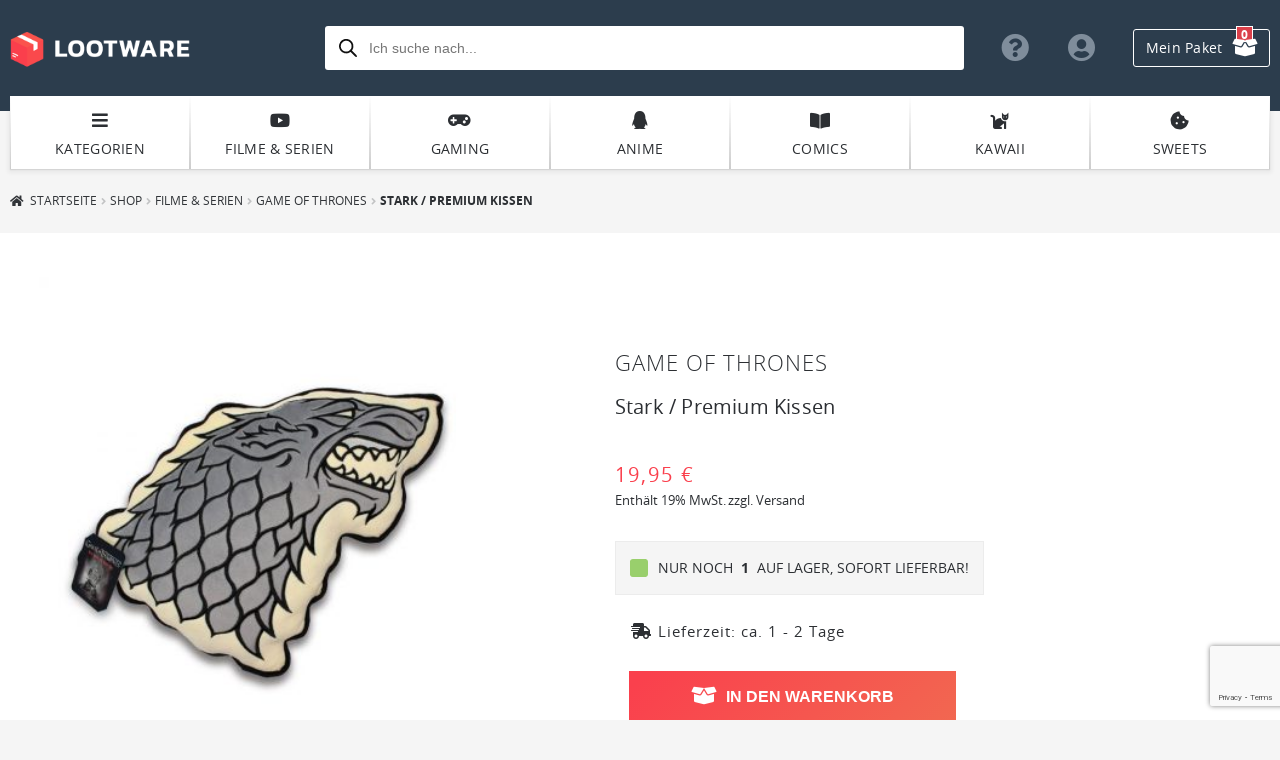

--- FILE ---
content_type: text/html; charset=UTF-8
request_url: https://www.lootware.de/game-of-thrones/stark-premium-kissen/
body_size: 40611
content:
<!doctype html>
<html lang="de">
<head>
<meta charset="UTF-8">
<meta name="viewport" content="width=device-width, initial-scale=1, maximum-scale=2.0">
<link rel="profile" href="http://gmpg.org/xfn/11">
<link href="/wp-content/uploads/fontawesome/css/fontawesome.css" rel="stylesheet">
<link href="/wp-content/uploads/fontawesome/css/brands.css" rel="stylesheet">
<link href="/wp-content/uploads/fontawesome/css/solid.css" rel="stylesheet">
<link rel="pingback" href="https://www.lootware.de/xmlrpc.php">

<meta name='robots' content='index, follow, max-image-preview:large, max-snippet:-1, max-video-preview:-1' />

	<!-- This site is optimized with the Yoast SEO plugin v23.3 - https://yoast.com/wordpress/plugins/seo/ -->
	<title>Game of Thrones / Stark / Premium Kissen | Lootware</title>
	<link rel="canonical" href="https://www.lootware.de/game-of-thrones/stark-premium-kissen/" />
	<meta property="og:locale" content="de_DE" />
	<meta property="og:type" content="article" />
	<meta property="og:title" content="Game of Thrones / Stark / Premium Kissen | Lootware" />
	<meta property="og:description" content="Flausch is coming! Genieße deine liebsten GoT-Folgen mit diesem Stark-Kissen. (Welches natürlich mindestens so weich wie das Fell eines Direwolfs ist!)" />
	<meta property="og:url" content="https://www.lootware.de/game-of-thrones/stark-premium-kissen/" />
	<meta property="og:site_name" content="Lootware" />
	<meta property="article:publisher" content="http://www.facebook.com/lootware/" />
	<meta property="article:modified_time" content="2021-02-04T20:04:03+00:00" />
	<meta property="og:image" content="https://www.lootware.de/wp-content/uploads/ABYPEL009-1.jpg" />
	<meta property="og:image:width" content="800" />
	<meta property="og:image:height" content="800" />
	<meta property="og:image:type" content="image/jpeg" />
	<meta name="twitter:card" content="summary_large_image" />
	<script type="application/ld+json" class="yoast-schema-graph">{"@context":"https://schema.org","@graph":[{"@type":"WebPage","@id":"https://www.lootware.de/game-of-thrones/stark-premium-kissen/","url":"https://www.lootware.de/game-of-thrones/stark-premium-kissen/","name":"Game of Thrones / Stark / Premium Kissen | Lootware","isPartOf":{"@id":"https://www.lootware.de/#website"},"primaryImageOfPage":{"@id":"https://www.lootware.de/game-of-thrones/stark-premium-kissen/#primaryimage"},"image":{"@id":"https://www.lootware.de/game-of-thrones/stark-premium-kissen/#primaryimage"},"thumbnailUrl":"https://www.lootware.de/wp-content/uploads/ABYPEL009-1.jpg","datePublished":"2018-12-14T22:41:32+00:00","dateModified":"2021-02-04T20:04:03+00:00","breadcrumb":{"@id":"https://www.lootware.de/game-of-thrones/stark-premium-kissen/#breadcrumb"},"inLanguage":"de","potentialAction":[{"@type":"ReadAction","target":["https://www.lootware.de/game-of-thrones/stark-premium-kissen/"]}]},{"@type":"ImageObject","inLanguage":"de","@id":"https://www.lootware.de/game-of-thrones/stark-premium-kissen/#primaryimage","url":"https://www.lootware.de/wp-content/uploads/ABYPEL009-1.jpg","contentUrl":"https://www.lootware.de/wp-content/uploads/ABYPEL009-1.jpg","width":800,"height":800},{"@type":"BreadcrumbList","@id":"https://www.lootware.de/game-of-thrones/stark-premium-kissen/#breadcrumb","itemListElement":[{"@type":"ListItem","position":1,"name":"Startseite","item":"https://www.lootware.de/"},{"@type":"ListItem","position":2,"name":"Shop","item":"https://www.lootware.de/shop/"},{"@type":"ListItem","position":3,"name":"Filme &amp; Serien","item":"https://www.lootware.de/filme-und-serien/"},{"@type":"ListItem","position":4,"name":"Game of Thrones","item":"https://www.lootware.de/game-of-thrones/"},{"@type":"ListItem","position":5,"name":"Stark / Premium Kissen"}]},{"@type":"WebSite","@id":"https://www.lootware.de/#website","url":"https://www.lootware.de/","name":"Lootware","description":"Dein Fanshop","publisher":{"@id":"https://www.lootware.de/#organization"},"potentialAction":[{"@type":"SearchAction","target":{"@type":"EntryPoint","urlTemplate":"https://www.lootware.de/?s={search_term_string}"},"query-input":"required name=search_term_string"}],"inLanguage":"de"},{"@type":"Organization","@id":"https://www.lootware.de/#organization","name":"Lootware","url":"https://www.lootware.de/","logo":{"@type":"ImageObject","inLanguage":"de","@id":"https://www.lootware.de/#/schema/logo/image/","url":"","contentUrl":"","caption":"Lootware"},"image":{"@id":"https://www.lootware.de/#/schema/logo/image/"},"sameAs":["http://www.facebook.com/lootware/"]}]}</script>
	<!-- / Yoast SEO plugin. -->


<link rel='dns-prefetch' href='//www.lootware.de' />
<script>
window._wpemojiSettings = {"baseUrl":"https:\/\/s.w.org\/images\/core\/emoji\/15.0.3\/72x72\/","ext":".png","svgUrl":"https:\/\/s.w.org\/images\/core\/emoji\/15.0.3\/svg\/","svgExt":".svg","source":{"concatemoji":"https:\/\/www.lootware.de\/wp-includes\/js\/wp-emoji-release.min.js?ver=6.6.4"}};
/*! This file is auto-generated */
!function(i,n){var o,s,e;function c(e){try{var t={supportTests:e,timestamp:(new Date).valueOf()};sessionStorage.setItem(o,JSON.stringify(t))}catch(e){}}function p(e,t,n){e.clearRect(0,0,e.canvas.width,e.canvas.height),e.fillText(t,0,0);var t=new Uint32Array(e.getImageData(0,0,e.canvas.width,e.canvas.height).data),r=(e.clearRect(0,0,e.canvas.width,e.canvas.height),e.fillText(n,0,0),new Uint32Array(e.getImageData(0,0,e.canvas.width,e.canvas.height).data));return t.every(function(e,t){return e===r[t]})}function u(e,t,n){switch(t){case"flag":return n(e,"\ud83c\udff3\ufe0f\u200d\u26a7\ufe0f","\ud83c\udff3\ufe0f\u200b\u26a7\ufe0f")?!1:!n(e,"\ud83c\uddfa\ud83c\uddf3","\ud83c\uddfa\u200b\ud83c\uddf3")&&!n(e,"\ud83c\udff4\udb40\udc67\udb40\udc62\udb40\udc65\udb40\udc6e\udb40\udc67\udb40\udc7f","\ud83c\udff4\u200b\udb40\udc67\u200b\udb40\udc62\u200b\udb40\udc65\u200b\udb40\udc6e\u200b\udb40\udc67\u200b\udb40\udc7f");case"emoji":return!n(e,"\ud83d\udc26\u200d\u2b1b","\ud83d\udc26\u200b\u2b1b")}return!1}function f(e,t,n){var r="undefined"!=typeof WorkerGlobalScope&&self instanceof WorkerGlobalScope?new OffscreenCanvas(300,150):i.createElement("canvas"),a=r.getContext("2d",{willReadFrequently:!0}),o=(a.textBaseline="top",a.font="600 32px Arial",{});return e.forEach(function(e){o[e]=t(a,e,n)}),o}function t(e){var t=i.createElement("script");t.src=e,t.defer=!0,i.head.appendChild(t)}"undefined"!=typeof Promise&&(o="wpEmojiSettingsSupports",s=["flag","emoji"],n.supports={everything:!0,everythingExceptFlag:!0},e=new Promise(function(e){i.addEventListener("DOMContentLoaded",e,{once:!0})}),new Promise(function(t){var n=function(){try{var e=JSON.parse(sessionStorage.getItem(o));if("object"==typeof e&&"number"==typeof e.timestamp&&(new Date).valueOf()<e.timestamp+604800&&"object"==typeof e.supportTests)return e.supportTests}catch(e){}return null}();if(!n){if("undefined"!=typeof Worker&&"undefined"!=typeof OffscreenCanvas&&"undefined"!=typeof URL&&URL.createObjectURL&&"undefined"!=typeof Blob)try{var e="postMessage("+f.toString()+"("+[JSON.stringify(s),u.toString(),p.toString()].join(",")+"));",r=new Blob([e],{type:"text/javascript"}),a=new Worker(URL.createObjectURL(r),{name:"wpTestEmojiSupports"});return void(a.onmessage=function(e){c(n=e.data),a.terminate(),t(n)})}catch(e){}c(n=f(s,u,p))}t(n)}).then(function(e){for(var t in e)n.supports[t]=e[t],n.supports.everything=n.supports.everything&&n.supports[t],"flag"!==t&&(n.supports.everythingExceptFlag=n.supports.everythingExceptFlag&&n.supports[t]);n.supports.everythingExceptFlag=n.supports.everythingExceptFlag&&!n.supports.flag,n.DOMReady=!1,n.readyCallback=function(){n.DOMReady=!0}}).then(function(){return e}).then(function(){var e;n.supports.everything||(n.readyCallback(),(e=n.source||{}).concatemoji?t(e.concatemoji):e.wpemoji&&e.twemoji&&(t(e.twemoji),t(e.wpemoji)))}))}((window,document),window._wpemojiSettings);
</script>
<style id='wp-emoji-styles-inline-css'>

	img.wp-smiley, img.emoji {
		display: inline !important;
		border: none !important;
		box-shadow: none !important;
		height: 1em !important;
		width: 1em !important;
		margin: 0 0.07em !important;
		vertical-align: -0.1em !important;
		background: none !important;
		padding: 0 !important;
	}
</style>
<link rel='stylesheet' id='wp-block-library-css' href='https://www.lootware.de/wp-includes/css/dist/block-library/style.min.css?ver=6.6.4' media='all' />
<style id='wp-block-library-theme-inline-css'>
.wp-block-audio :where(figcaption){color:#555;font-size:13px;text-align:center}.is-dark-theme .wp-block-audio :where(figcaption){color:#ffffffa6}.wp-block-audio{margin:0 0 1em}.wp-block-code{border:1px solid #ccc;border-radius:4px;font-family:Menlo,Consolas,monaco,monospace;padding:.8em 1em}.wp-block-embed :where(figcaption){color:#555;font-size:13px;text-align:center}.is-dark-theme .wp-block-embed :where(figcaption){color:#ffffffa6}.wp-block-embed{margin:0 0 1em}.blocks-gallery-caption{color:#555;font-size:13px;text-align:center}.is-dark-theme .blocks-gallery-caption{color:#ffffffa6}:root :where(.wp-block-image figcaption){color:#555;font-size:13px;text-align:center}.is-dark-theme :root :where(.wp-block-image figcaption){color:#ffffffa6}.wp-block-image{margin:0 0 1em}.wp-block-pullquote{border-bottom:4px solid;border-top:4px solid;color:currentColor;margin-bottom:1.75em}.wp-block-pullquote cite,.wp-block-pullquote footer,.wp-block-pullquote__citation{color:currentColor;font-size:.8125em;font-style:normal;text-transform:uppercase}.wp-block-quote{border-left:.25em solid;margin:0 0 1.75em;padding-left:1em}.wp-block-quote cite,.wp-block-quote footer{color:currentColor;font-size:.8125em;font-style:normal;position:relative}.wp-block-quote.has-text-align-right{border-left:none;border-right:.25em solid;padding-left:0;padding-right:1em}.wp-block-quote.has-text-align-center{border:none;padding-left:0}.wp-block-quote.is-large,.wp-block-quote.is-style-large,.wp-block-quote.is-style-plain{border:none}.wp-block-search .wp-block-search__label{font-weight:700}.wp-block-search__button{border:1px solid #ccc;padding:.375em .625em}:where(.wp-block-group.has-background){padding:1.25em 2.375em}.wp-block-separator.has-css-opacity{opacity:.4}.wp-block-separator{border:none;border-bottom:2px solid;margin-left:auto;margin-right:auto}.wp-block-separator.has-alpha-channel-opacity{opacity:1}.wp-block-separator:not(.is-style-wide):not(.is-style-dots){width:100px}.wp-block-separator.has-background:not(.is-style-dots){border-bottom:none;height:1px}.wp-block-separator.has-background:not(.is-style-wide):not(.is-style-dots){height:2px}.wp-block-table{margin:0 0 1em}.wp-block-table td,.wp-block-table th{word-break:normal}.wp-block-table :where(figcaption){color:#555;font-size:13px;text-align:center}.is-dark-theme .wp-block-table :where(figcaption){color:#ffffffa6}.wp-block-video :where(figcaption){color:#555;font-size:13px;text-align:center}.is-dark-theme .wp-block-video :where(figcaption){color:#ffffffa6}.wp-block-video{margin:0 0 1em}:root :where(.wp-block-template-part.has-background){margin-bottom:0;margin-top:0;padding:1.25em 2.375em}
</style>
<link rel='stylesheet' id='storefront-gutenberg-blocks-css' href='https://www.lootware.de/wp-content/themes/storefront/assets/css/base/gutenberg-blocks.css?ver=4.5.4' media='all' />
<style id='storefront-gutenberg-blocks-inline-css'>

				.wp-block-button__link:not(.has-text-color) {
					color: #2c2f33;
				}

				.wp-block-button__link:not(.has-text-color):hover,
				.wp-block-button__link:not(.has-text-color):focus,
				.wp-block-button__link:not(.has-text-color):active {
					color: #2c2f33;
				}

				.wp-block-button__link:not(.has-background) {
					background-color: #eeeeee;
				}

				.wp-block-button__link:not(.has-background):hover,
				.wp-block-button__link:not(.has-background):focus,
				.wp-block-button__link:not(.has-background):active {
					border-color: #d5d5d5;
					background-color: #d5d5d5;
				}

				.wc-block-grid__products .wc-block-grid__product .wp-block-button__link {
					background-color: #eeeeee;
					border-color: #eeeeee;
					color: #2c2f33;
				}

				.wp-block-quote footer,
				.wp-block-quote cite,
				.wp-block-quote__citation {
					color: #2c2f33;
				}

				.wp-block-pullquote cite,
				.wp-block-pullquote footer,
				.wp-block-pullquote__citation {
					color: #2c2f33;
				}

				.wp-block-image figcaption {
					color: #2c2f33;
				}

				.wp-block-separator.is-style-dots::before {
					color: #2c2f33;
				}

				.wp-block-file a.wp-block-file__button {
					color: #2c2f33;
					background-color: #eeeeee;
					border-color: #eeeeee;
				}

				.wp-block-file a.wp-block-file__button:hover,
				.wp-block-file a.wp-block-file__button:focus,
				.wp-block-file a.wp-block-file__button:active {
					color: #2c2f33;
					background-color: #d5d5d5;
				}

				.wp-block-code,
				.wp-block-preformatted pre {
					color: #2c2f33;
				}

				.wp-block-table:not( .has-background ):not( .is-style-stripes ) tbody tr:nth-child(2n) td {
					background-color: #f3f3f3;
				}

				.wp-block-cover .wp-block-cover__inner-container h1:not(.has-text-color),
				.wp-block-cover .wp-block-cover__inner-container h2:not(.has-text-color),
				.wp-block-cover .wp-block-cover__inner-container h3:not(.has-text-color),
				.wp-block-cover .wp-block-cover__inner-container h4:not(.has-text-color),
				.wp-block-cover .wp-block-cover__inner-container h5:not(.has-text-color),
				.wp-block-cover .wp-block-cover__inner-container h6:not(.has-text-color) {
					color: #2c2f33;
				}

				.wc-block-components-price-slider__range-input-progress,
				.rtl .wc-block-components-price-slider__range-input-progress {
					--range-color: #2c2f33;
				}

				/* Target only IE11 */
				@media all and (-ms-high-contrast: none), (-ms-high-contrast: active) {
					.wc-block-components-price-slider__range-input-progress {
						background: #2c2f33;
					}
				}

				.wc-block-components-button:not(.is-link) {
					background-color: #2c2f33;
					color: #ffffff;
				}

				.wc-block-components-button:not(.is-link):hover,
				.wc-block-components-button:not(.is-link):focus,
				.wc-block-components-button:not(.is-link):active {
					background-color: #13161a;
					color: #ffffff;
				}

				.wc-block-components-button:not(.is-link):disabled {
					background-color: #2c2f33;
					color: #ffffff;
				}

				.wc-block-cart__submit-container {
					background-color: #f5f5f5;
				}

				.wc-block-cart__submit-container::before {
					color: rgba(210,210,210,0.5);
				}

				.wc-block-components-order-summary-item__quantity {
					background-color: #f5f5f5;
					border-color: #2c2f33;
					box-shadow: 0 0 0 2px #f5f5f5;
					color: #2c2f33;
				}
			
</style>
<style id='classic-theme-styles-inline-css'>
/*! This file is auto-generated */
.wp-block-button__link{color:#fff;background-color:#32373c;border-radius:9999px;box-shadow:none;text-decoration:none;padding:calc(.667em + 2px) calc(1.333em + 2px);font-size:1.125em}.wp-block-file__button{background:#32373c;color:#fff;text-decoration:none}
</style>
<style id='global-styles-inline-css'>
:root{--wp--preset--aspect-ratio--square: 1;--wp--preset--aspect-ratio--4-3: 4/3;--wp--preset--aspect-ratio--3-4: 3/4;--wp--preset--aspect-ratio--3-2: 3/2;--wp--preset--aspect-ratio--2-3: 2/3;--wp--preset--aspect-ratio--16-9: 16/9;--wp--preset--aspect-ratio--9-16: 9/16;--wp--preset--color--black: #000000;--wp--preset--color--cyan-bluish-gray: #abb8c3;--wp--preset--color--white: #ffffff;--wp--preset--color--pale-pink: #f78da7;--wp--preset--color--vivid-red: #cf2e2e;--wp--preset--color--luminous-vivid-orange: #ff6900;--wp--preset--color--luminous-vivid-amber: #fcb900;--wp--preset--color--light-green-cyan: #7bdcb5;--wp--preset--color--vivid-green-cyan: #00d084;--wp--preset--color--pale-cyan-blue: #8ed1fc;--wp--preset--color--vivid-cyan-blue: #0693e3;--wp--preset--color--vivid-purple: #9b51e0;--wp--preset--gradient--vivid-cyan-blue-to-vivid-purple: linear-gradient(135deg,rgba(6,147,227,1) 0%,rgb(155,81,224) 100%);--wp--preset--gradient--light-green-cyan-to-vivid-green-cyan: linear-gradient(135deg,rgb(122,220,180) 0%,rgb(0,208,130) 100%);--wp--preset--gradient--luminous-vivid-amber-to-luminous-vivid-orange: linear-gradient(135deg,rgba(252,185,0,1) 0%,rgba(255,105,0,1) 100%);--wp--preset--gradient--luminous-vivid-orange-to-vivid-red: linear-gradient(135deg,rgba(255,105,0,1) 0%,rgb(207,46,46) 100%);--wp--preset--gradient--very-light-gray-to-cyan-bluish-gray: linear-gradient(135deg,rgb(238,238,238) 0%,rgb(169,184,195) 100%);--wp--preset--gradient--cool-to-warm-spectrum: linear-gradient(135deg,rgb(74,234,220) 0%,rgb(151,120,209) 20%,rgb(207,42,186) 40%,rgb(238,44,130) 60%,rgb(251,105,98) 80%,rgb(254,248,76) 100%);--wp--preset--gradient--blush-light-purple: linear-gradient(135deg,rgb(255,206,236) 0%,rgb(152,150,240) 100%);--wp--preset--gradient--blush-bordeaux: linear-gradient(135deg,rgb(254,205,165) 0%,rgb(254,45,45) 50%,rgb(107,0,62) 100%);--wp--preset--gradient--luminous-dusk: linear-gradient(135deg,rgb(255,203,112) 0%,rgb(199,81,192) 50%,rgb(65,88,208) 100%);--wp--preset--gradient--pale-ocean: linear-gradient(135deg,rgb(255,245,203) 0%,rgb(182,227,212) 50%,rgb(51,167,181) 100%);--wp--preset--gradient--electric-grass: linear-gradient(135deg,rgb(202,248,128) 0%,rgb(113,206,126) 100%);--wp--preset--gradient--midnight: linear-gradient(135deg,rgb(2,3,129) 0%,rgb(40,116,252) 100%);--wp--preset--font-size--small: 14px;--wp--preset--font-size--medium: 23px;--wp--preset--font-size--large: 26px;--wp--preset--font-size--x-large: 42px;--wp--preset--font-size--normal: 16px;--wp--preset--font-size--huge: 37px;--wp--preset--font-family--inter: "Inter", sans-serif;--wp--preset--font-family--cardo: Cardo;--wp--preset--spacing--20: 0.44rem;--wp--preset--spacing--30: 0.67rem;--wp--preset--spacing--40: 1rem;--wp--preset--spacing--50: 1.5rem;--wp--preset--spacing--60: 2.25rem;--wp--preset--spacing--70: 3.38rem;--wp--preset--spacing--80: 5.06rem;--wp--preset--shadow--natural: 6px 6px 9px rgba(0, 0, 0, 0.2);--wp--preset--shadow--deep: 12px 12px 50px rgba(0, 0, 0, 0.4);--wp--preset--shadow--sharp: 6px 6px 0px rgba(0, 0, 0, 0.2);--wp--preset--shadow--outlined: 6px 6px 0px -3px rgba(255, 255, 255, 1), 6px 6px rgba(0, 0, 0, 1);--wp--preset--shadow--crisp: 6px 6px 0px rgba(0, 0, 0, 1);}:where(.is-layout-flex){gap: 0.5em;}:where(.is-layout-grid){gap: 0.5em;}body .is-layout-flex{display: flex;}.is-layout-flex{flex-wrap: wrap;align-items: center;}.is-layout-flex > :is(*, div){margin: 0;}body .is-layout-grid{display: grid;}.is-layout-grid > :is(*, div){margin: 0;}:where(.wp-block-columns.is-layout-flex){gap: 2em;}:where(.wp-block-columns.is-layout-grid){gap: 2em;}:where(.wp-block-post-template.is-layout-flex){gap: 1.25em;}:where(.wp-block-post-template.is-layout-grid){gap: 1.25em;}.has-black-color{color: var(--wp--preset--color--black) !important;}.has-cyan-bluish-gray-color{color: var(--wp--preset--color--cyan-bluish-gray) !important;}.has-white-color{color: var(--wp--preset--color--white) !important;}.has-pale-pink-color{color: var(--wp--preset--color--pale-pink) !important;}.has-vivid-red-color{color: var(--wp--preset--color--vivid-red) !important;}.has-luminous-vivid-orange-color{color: var(--wp--preset--color--luminous-vivid-orange) !important;}.has-luminous-vivid-amber-color{color: var(--wp--preset--color--luminous-vivid-amber) !important;}.has-light-green-cyan-color{color: var(--wp--preset--color--light-green-cyan) !important;}.has-vivid-green-cyan-color{color: var(--wp--preset--color--vivid-green-cyan) !important;}.has-pale-cyan-blue-color{color: var(--wp--preset--color--pale-cyan-blue) !important;}.has-vivid-cyan-blue-color{color: var(--wp--preset--color--vivid-cyan-blue) !important;}.has-vivid-purple-color{color: var(--wp--preset--color--vivid-purple) !important;}.has-black-background-color{background-color: var(--wp--preset--color--black) !important;}.has-cyan-bluish-gray-background-color{background-color: var(--wp--preset--color--cyan-bluish-gray) !important;}.has-white-background-color{background-color: var(--wp--preset--color--white) !important;}.has-pale-pink-background-color{background-color: var(--wp--preset--color--pale-pink) !important;}.has-vivid-red-background-color{background-color: var(--wp--preset--color--vivid-red) !important;}.has-luminous-vivid-orange-background-color{background-color: var(--wp--preset--color--luminous-vivid-orange) !important;}.has-luminous-vivid-amber-background-color{background-color: var(--wp--preset--color--luminous-vivid-amber) !important;}.has-light-green-cyan-background-color{background-color: var(--wp--preset--color--light-green-cyan) !important;}.has-vivid-green-cyan-background-color{background-color: var(--wp--preset--color--vivid-green-cyan) !important;}.has-pale-cyan-blue-background-color{background-color: var(--wp--preset--color--pale-cyan-blue) !important;}.has-vivid-cyan-blue-background-color{background-color: var(--wp--preset--color--vivid-cyan-blue) !important;}.has-vivid-purple-background-color{background-color: var(--wp--preset--color--vivid-purple) !important;}.has-black-border-color{border-color: var(--wp--preset--color--black) !important;}.has-cyan-bluish-gray-border-color{border-color: var(--wp--preset--color--cyan-bluish-gray) !important;}.has-white-border-color{border-color: var(--wp--preset--color--white) !important;}.has-pale-pink-border-color{border-color: var(--wp--preset--color--pale-pink) !important;}.has-vivid-red-border-color{border-color: var(--wp--preset--color--vivid-red) !important;}.has-luminous-vivid-orange-border-color{border-color: var(--wp--preset--color--luminous-vivid-orange) !important;}.has-luminous-vivid-amber-border-color{border-color: var(--wp--preset--color--luminous-vivid-amber) !important;}.has-light-green-cyan-border-color{border-color: var(--wp--preset--color--light-green-cyan) !important;}.has-vivid-green-cyan-border-color{border-color: var(--wp--preset--color--vivid-green-cyan) !important;}.has-pale-cyan-blue-border-color{border-color: var(--wp--preset--color--pale-cyan-blue) !important;}.has-vivid-cyan-blue-border-color{border-color: var(--wp--preset--color--vivid-cyan-blue) !important;}.has-vivid-purple-border-color{border-color: var(--wp--preset--color--vivid-purple) !important;}.has-vivid-cyan-blue-to-vivid-purple-gradient-background{background: var(--wp--preset--gradient--vivid-cyan-blue-to-vivid-purple) !important;}.has-light-green-cyan-to-vivid-green-cyan-gradient-background{background: var(--wp--preset--gradient--light-green-cyan-to-vivid-green-cyan) !important;}.has-luminous-vivid-amber-to-luminous-vivid-orange-gradient-background{background: var(--wp--preset--gradient--luminous-vivid-amber-to-luminous-vivid-orange) !important;}.has-luminous-vivid-orange-to-vivid-red-gradient-background{background: var(--wp--preset--gradient--luminous-vivid-orange-to-vivid-red) !important;}.has-very-light-gray-to-cyan-bluish-gray-gradient-background{background: var(--wp--preset--gradient--very-light-gray-to-cyan-bluish-gray) !important;}.has-cool-to-warm-spectrum-gradient-background{background: var(--wp--preset--gradient--cool-to-warm-spectrum) !important;}.has-blush-light-purple-gradient-background{background: var(--wp--preset--gradient--blush-light-purple) !important;}.has-blush-bordeaux-gradient-background{background: var(--wp--preset--gradient--blush-bordeaux) !important;}.has-luminous-dusk-gradient-background{background: var(--wp--preset--gradient--luminous-dusk) !important;}.has-pale-ocean-gradient-background{background: var(--wp--preset--gradient--pale-ocean) !important;}.has-electric-grass-gradient-background{background: var(--wp--preset--gradient--electric-grass) !important;}.has-midnight-gradient-background{background: var(--wp--preset--gradient--midnight) !important;}.has-small-font-size{font-size: var(--wp--preset--font-size--small) !important;}.has-medium-font-size{font-size: var(--wp--preset--font-size--medium) !important;}.has-large-font-size{font-size: var(--wp--preset--font-size--large) !important;}.has-x-large-font-size{font-size: var(--wp--preset--font-size--x-large) !important;}
:where(.wp-block-post-template.is-layout-flex){gap: 1.25em;}:where(.wp-block-post-template.is-layout-grid){gap: 1.25em;}
:where(.wp-block-columns.is-layout-flex){gap: 2em;}:where(.wp-block-columns.is-layout-grid){gap: 2em;}
:root :where(.wp-block-pullquote){font-size: 1.5em;line-height: 1.6;}
</style>
<link rel='stylesheet' id='contact-form-7-css' href='https://www.lootware.de/wp-content/plugins/contact-form-7/includes/css/styles.css?ver=5.7.4' media='all' />
<style id='woocommerce-inline-inline-css'>
.woocommerce form .form-row .required { visibility: visible; }
</style>
<link rel='stylesheet' id='pswp-css-css' href='https://www.lootware.de/wp-content/plugins/wooswipe/pswp/photoswipe.css?ver=6.6.4' media='all' />
<link rel='stylesheet' id='pswp-skin-css' href='https://www.lootware.de/wp-content/plugins/wooswipe/pswp/default-skin/default-skin.css?ver=6.6.4' media='all' />
<link rel='stylesheet' id='slick-css-css' href='https://www.lootware.de/wp-content/plugins/wooswipe/slick/slick.css?ver=6.6.4' media='all' />
<link rel='stylesheet' id='slick-theme-css' href='https://www.lootware.de/wp-content/plugins/wooswipe/slick/slick-theme.css?ver=6.6.4' media='all' />
<link rel='stylesheet' id='wooswipe-css-css' href='https://www.lootware.de/wp-content/plugins/wooswipe/wooswipe.css?ver=6.6.4' media='all' />
<link rel='stylesheet' id='paypalplus-woocommerce-front-css' href='https://www.lootware.de/wp-content/plugins/woo-paypalplus/public/css/front.min.css?ver=1591614168' media='screen' />
<link rel='stylesheet' id='dgwt-wcas-style-css' href='https://www.lootware.de/wp-content/plugins/ajax-search-for-woocommerce/assets/css/style.min.css?ver=1.22.3' media='all' />
<link rel='stylesheet' id='select2-css' href='https://www.lootware.de/wp-content/plugins/woocommerce/assets/css/select2.css?ver=9.2.4' media='all' />
<link rel='stylesheet' id='xoo-wsc-fonts-css' href='https://www.lootware.de/wp-content/plugins/woocommerce-side-cart-premium/assets/css/xoo-wsc-fonts.css?ver=3.0' media='all' />
<link rel='stylesheet' id='xoo-wsc-style-css' href='https://www.lootware.de/wp-content/plugins/woocommerce-side-cart-premium/assets/css/xoo-wsc-style.css?ver=3.0' media='all' />
<style id='xoo-wsc-style-inline-css'>

.xoo-wsc-sp-left-col img{
	max-width: 80px;
}

.xoo-wsc-sp-right-col{
	font-size: 12px;
}

.xoo-wsc-sp-container{
	background-color: #eee;
}


 

.xoo-wsc-footer{
	background-color: #ffffff;
	color: #2c2f33;
	padding: 10px 20px;
}

.xoo-wsc-footer, .xoo-wsc-footer a, .xoo-wsc-footer .amount{
	font-size: 16px;
}

.xoo-wsc-ft-buttons-cont{
	grid-template-columns: auto;
}

.xoo-wsc-basket{
	bottom: 12px;
	right: 0px;
	background-color: #ffffff;
	color: #2c2f33;
	box-shadow: 0 1px 4px 0;
}

.xoo-wsc-items-count{
	top: -15px;
	left: -15px;
}

.xoo-wsc-items-count, .xoo-wsc-sc-count{
	background-color: #ff5b5b;
	color: #ffffff;
}

.xoo-wsc-container, .xoo-wsc-slider{
	max-width: 320px;
	right: -320px;
	top: 0;bottom: 0;
	bottom: 0;
	font-family: }


.xoo-wsc-cart-active .xoo-wsc-container, .xoo-wsc-slider-active .xoo-wsc-slider{
	right: 0;
}

.xoo-wsc-cart-active .xoo-wsc-basket{
	right: 320px;
}

.xoo-wsc-slider{
	right: -320px;
}

span.xoo-wsch-close {
    font-size: 30px;
    right: 10px;
}

.xoo-wsch-top{
	justify-content: center;
}

.xoo-wsch-text{
	font-size: 18px;
}

.xoo-wsc-header{
	color: #000000;
	background-color: #ffffff;
}

.xoo-wsc-sb-bar > span{
	background-color: #1e73be;
}

.xoo-wsc-body{
	background-color: #ffffff;
}

.xoo-wsc-body, .xoo-wsc-body span.amount, .xoo-wsc-body a{
	font-size: 14px;
	color: #2c2f33;
}

.xoo-wsc-product{
	padding: 20px 15px;
}

.xoo-wsc-img-col{
	width: 30%;
}
.xoo-wsc-sum-col{
	width: 70%;
}

.xoo-wsc-sum-col{
	justify-content: center;
}

/***** Quantity *****/

.xoo-wsc-qty-box{
	max-width: 75px;
}

.xoo-wsc-qty-box.xoo-wsc-qtb-square{
	border-color: #2c2f33;
}

input[type="number"].xoo-wsc-qty{
	border-color: #2c2f33;
	background-color: #ffffff;
	color: #2c2f33;
	height: 28px;
	line-height: 28px;
}

input[type="number"].xoo-wsc-qty, .xoo-wsc-qtb-square{
	border-width: 1px;
	border-style: solid;
}
.xoo-wsc-chng{
	background-color: #ffffff;
	color: #2c2f33;
}
</style>
<link rel='stylesheet' id='storefront-style-css' href='https://www.lootware.de/wp-content/themes/storefront/style.css?ver=4.5.4' media='all' />
<style id='storefront-style-inline-css'>

			.main-navigation ul li a,
			.site-title a,
			ul.menu li a,
			.site-branding h1 a,
			button.menu-toggle,
			button.menu-toggle:hover,
			.handheld-navigation .dropdown-toggle {
				color: #ffffff;
			}

			button.menu-toggle,
			button.menu-toggle:hover {
				border-color: #ffffff;
			}

			.main-navigation ul li a:hover,
			.main-navigation ul li:hover > a,
			.site-title a:hover,
			.site-header ul.menu li.current-menu-item > a {
				color: #ffffff;
			}

			table:not( .has-background ) th {
				background-color: #eeeeee;
			}

			table:not( .has-background ) tbody td {
				background-color: #f3f3f3;
			}

			table:not( .has-background ) tbody tr:nth-child(2n) td,
			fieldset,
			fieldset legend {
				background-color: #f1f1f1;
			}

			.site-header,
			.secondary-navigation ul ul,
			.main-navigation ul.menu > li.menu-item-has-children:after,
			.secondary-navigation ul.menu ul,
			.storefront-handheld-footer-bar,
			.storefront-handheld-footer-bar ul li > a,
			.storefront-handheld-footer-bar ul li.search .site-search,
			button.menu-toggle,
			button.menu-toggle:hover {
				background-color: #2c3d4d;
			}

			p.site-description,
			.site-header,
			.storefront-handheld-footer-bar {
				color: #ffffff;
			}

			button.menu-toggle:after,
			button.menu-toggle:before,
			button.menu-toggle span:before {
				background-color: #ffffff;
			}

			h1, h2, h3, h4, h5, h6, .wc-block-grid__product-title {
				color: #2c2f33;
			}

			.widget h1 {
				border-bottom-color: #2c2f33;
			}

			body,
			.secondary-navigation a {
				color: #2c2f33;
			}

			.widget-area .widget a,
			.hentry .entry-header .posted-on a,
			.hentry .entry-header .post-author a,
			.hentry .entry-header .post-comments a,
			.hentry .entry-header .byline a {
				color: #313438;
			}

			a {
				color: #2c2f33;
			}

			a:focus,
			button:focus,
			.button.alt:focus,
			input:focus,
			textarea:focus,
			input[type="button"]:focus,
			input[type="reset"]:focus,
			input[type="submit"]:focus,
			input[type="email"]:focus,
			input[type="tel"]:focus,
			input[type="url"]:focus,
			input[type="password"]:focus,
			input[type="search"]:focus {
				outline-color: #2c2f33;
			}

			button, input[type="button"], input[type="reset"], input[type="submit"], .button, .widget a.button {
				background-color: #eeeeee;
				border-color: #eeeeee;
				color: #2c2f33;
			}

			button:hover, input[type="button"]:hover, input[type="reset"]:hover, input[type="submit"]:hover, .button:hover, .widget a.button:hover {
				background-color: #d5d5d5;
				border-color: #d5d5d5;
				color: #2c2f33;
			}

			button.alt, input[type="button"].alt, input[type="reset"].alt, input[type="submit"].alt, .button.alt, .widget-area .widget a.button.alt {
				background-color: #2c2f33;
				border-color: #2c2f33;
				color: #ffffff;
			}

			button.alt:hover, input[type="button"].alt:hover, input[type="reset"].alt:hover, input[type="submit"].alt:hover, .button.alt:hover, .widget-area .widget a.button.alt:hover {
				background-color: #13161a;
				border-color: #13161a;
				color: #ffffff;
			}

			.pagination .page-numbers li .page-numbers.current {
				background-color: #dcdcdc;
				color: #222529;
			}

			#comments .comment-list .comment-content .comment-text {
				background-color: #eeeeee;
			}

			.site-footer {
				background-color: #f0f0f0;
				color: #6d6d6d;
			}

			.site-footer a:not(.button):not(.components-button) {
				color: #333333;
			}

			.site-footer .storefront-handheld-footer-bar a:not(.button):not(.components-button) {
				color: #ffffff;
			}

			.site-footer h1, .site-footer h2, .site-footer h3, .site-footer h4, .site-footer h5, .site-footer h6, .site-footer .widget .widget-title, .site-footer .widget .widgettitle {
				color: #333333;
			}

			.page-template-template-homepage.has-post-thumbnail .type-page.has-post-thumbnail .entry-title {
				color: #2c2f33;
			}

			.page-template-template-homepage.has-post-thumbnail .type-page.has-post-thumbnail .entry-content {
				color: #2c2f33;
			}

			@media screen and ( min-width: 768px ) {
				.secondary-navigation ul.menu a:hover {
					color: #ffffff;
				}

				.secondary-navigation ul.menu a {
					color: #ffffff;
				}

				.main-navigation ul.menu ul.sub-menu,
				.main-navigation ul.nav-menu ul.children {
					background-color: #1d2e3e;
				}

				.site-header {
					border-bottom-color: #1d2e3e;
				}
			}
</style>
<link rel='stylesheet' id='storefront-icons-css' href='https://www.lootware.de/wp-content/themes/storefront/assets/css/base/icons.css?ver=4.5.4' media='all' />
<!--[if lt IE 9]>
<link rel='stylesheet' id='vc_lte_ie9-css' href='https://www.lootware.de/wp-content/plugins/js_composer/assets/css/vc_lte_ie9.min.css?ver=6.0.5' media='screen' />
<![endif]-->
<link rel='stylesheet' id='woocommerce-de_frontend_styles-css' href='https://www.lootware.de/wp-content/plugins/woocommerce-german-market/css/frontend.min.css?ver=3.10.4' media='all' />
<link rel='stylesheet' id='storefront-woocommerce-style-css' href='https://www.lootware.de/wp-content/themes/storefront/assets/css/woocommerce/woocommerce.css?ver=4.5.4' media='all' />
<style id='storefront-woocommerce-style-inline-css'>
@font-face {
				font-family: star;
				src: url(https://www.lootware.de/wp-content/plugins/woocommerce/assets/fonts/star.eot);
				src:
					url(https://www.lootware.de/wp-content/plugins/woocommerce/assets/fonts/star.eot?#iefix) format("embedded-opentype"),
					url(https://www.lootware.de/wp-content/plugins/woocommerce/assets/fonts/star.woff) format("woff"),
					url(https://www.lootware.de/wp-content/plugins/woocommerce/assets/fonts/star.ttf) format("truetype"),
					url(https://www.lootware.de/wp-content/plugins/woocommerce/assets/fonts/star.svg#star) format("svg");
				font-weight: 400;
				font-style: normal;
			}
			@font-face {
				font-family: WooCommerce;
				src: url(https://www.lootware.de/wp-content/plugins/woocommerce/assets/fonts/WooCommerce.eot);
				src:
					url(https://www.lootware.de/wp-content/plugins/woocommerce/assets/fonts/WooCommerce.eot?#iefix) format("embedded-opentype"),
					url(https://www.lootware.de/wp-content/plugins/woocommerce/assets/fonts/WooCommerce.woff) format("woff"),
					url(https://www.lootware.de/wp-content/plugins/woocommerce/assets/fonts/WooCommerce.ttf) format("truetype"),
					url(https://www.lootware.de/wp-content/plugins/woocommerce/assets/fonts/WooCommerce.svg#WooCommerce) format("svg");
				font-weight: 400;
				font-style: normal;
			}

			a.cart-contents,
			.site-header-cart .widget_shopping_cart a {
				color: #ffffff;
			}

			a.cart-contents:hover,
			.site-header-cart .widget_shopping_cart a:hover,
			.site-header-cart:hover > li > a {
				color: #ffffff;
			}

			table.cart td.product-remove,
			table.cart td.actions {
				border-top-color: #f5f5f5;
			}

			.storefront-handheld-footer-bar ul li.cart .count {
				background-color: #ffffff;
				color: #2c3d4d;
				border-color: #2c3d4d;
			}

			.woocommerce-tabs ul.tabs li.active a,
			ul.products li.product .price,
			.onsale,
			.wc-block-grid__product-onsale,
			.widget_search form:before,
			.widget_product_search form:before {
				color: #2c2f33;
			}

			.woocommerce-breadcrumb a,
			a.woocommerce-review-link,
			.product_meta a {
				color: #313438;
			}

			.wc-block-grid__product-onsale,
			.onsale {
				border-color: #2c2f33;
			}

			.star-rating span:before,
			.quantity .plus, .quantity .minus,
			p.stars a:hover:after,
			p.stars a:after,
			.star-rating span:before,
			#payment .payment_methods li input[type=radio]:first-child:checked+label:before {
				color: #2c2f33;
			}

			.widget_price_filter .ui-slider .ui-slider-range,
			.widget_price_filter .ui-slider .ui-slider-handle {
				background-color: #2c2f33;
			}

			.order_details {
				background-color: #eeeeee;
			}

			.order_details > li {
				border-bottom: 1px dotted #d9d9d9;
			}

			.order_details:before,
			.order_details:after {
				background: -webkit-linear-gradient(transparent 0,transparent 0),-webkit-linear-gradient(135deg,#eeeeee 33.33%,transparent 33.33%),-webkit-linear-gradient(45deg,#eeeeee 33.33%,transparent 33.33%)
			}

			#order_review {
				background-color: #f5f5f5;
			}

			#payment .payment_methods > li .payment_box,
			#payment .place-order {
				background-color: #f0f0f0;
			}

			#payment .payment_methods > li:not(.woocommerce-notice) {
				background-color: #ebebeb;
			}

			#payment .payment_methods > li:not(.woocommerce-notice):hover {
				background-color: #e6e6e6;
			}

			.woocommerce-pagination .page-numbers li .page-numbers.current {
				background-color: #dcdcdc;
				color: #222529;
			}

			.wc-block-grid__product-onsale,
			.onsale,
			.woocommerce-pagination .page-numbers li .page-numbers:not(.current) {
				color: #2c2f33;
			}

			p.stars a:before,
			p.stars a:hover~a:before,
			p.stars.selected a.active~a:before {
				color: #2c2f33;
			}

			p.stars.selected a.active:before,
			p.stars:hover a:before,
			p.stars.selected a:not(.active):before,
			p.stars.selected a.active:before {
				color: #2c2f33;
			}

			.single-product div.product .woocommerce-product-gallery .woocommerce-product-gallery__trigger {
				background-color: #eeeeee;
				color: #2c2f33;
			}

			.single-product div.product .woocommerce-product-gallery .woocommerce-product-gallery__trigger:hover {
				background-color: #d5d5d5;
				border-color: #d5d5d5;
				color: #2c2f33;
			}

			.button.added_to_cart:focus,
			.button.wc-forward:focus {
				outline-color: #2c2f33;
			}

			.added_to_cart,
			.site-header-cart .widget_shopping_cart a.button,
			.wc-block-grid__products .wc-block-grid__product .wp-block-button__link {
				background-color: #eeeeee;
				border-color: #eeeeee;
				color: #2c2f33;
			}

			.added_to_cart:hover,
			.site-header-cart .widget_shopping_cart a.button:hover,
			.wc-block-grid__products .wc-block-grid__product .wp-block-button__link:hover {
				background-color: #d5d5d5;
				border-color: #d5d5d5;
				color: #2c2f33;
			}

			.added_to_cart.alt, .added_to_cart, .widget a.button.checkout {
				background-color: #2c2f33;
				border-color: #2c2f33;
				color: #ffffff;
			}

			.added_to_cart.alt:hover, .added_to_cart:hover, .widget a.button.checkout:hover {
				background-color: #13161a;
				border-color: #13161a;
				color: #ffffff;
			}

			.button.loading {
				color: #eeeeee;
			}

			.button.loading:hover {
				background-color: #eeeeee;
			}

			.button.loading:after {
				color: #2c2f33;
			}

			@media screen and ( min-width: 768px ) {
				.site-header-cart .widget_shopping_cart,
				.site-header .product_list_widget li .quantity {
					color: #ffffff;
				}

				.site-header-cart .widget_shopping_cart .buttons,
				.site-header-cart .widget_shopping_cart .total {
					background-color: #223343;
				}

				.site-header-cart .widget_shopping_cart {
					background-color: #1d2e3e;
				}
			}
				.storefront-product-pagination a {
					color: #2c2f33;
					background-color: #f5f5f5;
				}
				.storefront-sticky-add-to-cart {
					color: #2c2f33;
					background-color: #f5f5f5;
				}

				.storefront-sticky-add-to-cart a:not(.button) {
					color: #ffffff;
				}
</style>
<link rel='stylesheet' id='ubermenu-css' href='https://www.lootware.de/wp-content/plugins/ubermenu/pro/assets/css/ubermenu.min.css?ver=3.4.0.1' media='all' />
<link rel='stylesheet' id='storefront-child-style-css' href='https://www.lootware.de/wp-content/themes/storefront-child/style.css?ver=1.0' media='all' />
<script src="https://www.lootware.de/wp-includes/js/jquery/jquery.min.js?ver=3.7.1" id="jquery-core-js"></script>
<script src="https://www.lootware.de/wp-includes/js/jquery/jquery-migrate.min.js?ver=3.4.1" id="jquery-migrate-js"></script>
<script src="https://www.lootware.de/wp-content/plugins/woocommerce/assets/js/jquery-blockui/jquery.blockUI.min.js?ver=2.7.0-wc.9.2.4" id="jquery-blockui-js" data-wp-strategy="defer"></script>
<script id="wc-add-to-cart-js-extra">
var wc_add_to_cart_params = {"ajax_url":"\/wp-admin\/admin-ajax.php","wc_ajax_url":"\/?wc-ajax=%%endpoint%%","i18n_view_cart":"Warenkorb anzeigen","cart_url":"https:\/\/www.lootware.de\/cart\/","is_cart":"","cart_redirect_after_add":"no"};
</script>
<script src="https://www.lootware.de/wp-content/plugins/woocommerce/assets/js/frontend/add-to-cart.min.js?ver=9.2.4" id="wc-add-to-cart-js" data-wp-strategy="defer"></script>
<script src="https://www.lootware.de/wp-content/plugins/woocommerce/assets/js/js-cookie/js.cookie.min.js?ver=2.1.4-wc.9.2.4" id="js-cookie-js" defer data-wp-strategy="defer"></script>
<script id="woocommerce-js-extra">
var woocommerce_params = {"ajax_url":"\/wp-admin\/admin-ajax.php","wc_ajax_url":"\/?wc-ajax=%%endpoint%%"};
</script>
<script src="https://www.lootware.de/wp-content/plugins/woocommerce/assets/js/frontend/woocommerce.min.js?ver=9.2.4" id="woocommerce-js" defer data-wp-strategy="defer"></script>
<script src="https://www.lootware.de/wp-content/plugins/js_composer/assets/js/vendors/woocommerce-add-to-cart.js?ver=6.0.5" id="vc_woocommerce-add-to-cart-js-js"></script>
<script id="gm-fic-frontend-js-extra">
var gm_fix_ajax = {"ajax_url":"https:\/\/www.lootware.de\/wp-admin\/admin-ajax.php","nonce":"1d2753f4af"};
</script>
<script src="https://www.lootware.de/wp-content/plugins/woocommerce-german-market/add-ons/fic/app/fe/assets/js/frontend.min.js?ver=6.6.4" id="gm-fic-frontend-js"></script>
<script id="wc-cart-fragments-js-extra">
var wc_cart_fragments_params = {"ajax_url":"\/wp-admin\/admin-ajax.php","wc_ajax_url":"\/?wc-ajax=%%endpoint%%","cart_hash_key":"wc_cart_hash_a77eec81f2242e78681b7210bbd6af0b","fragment_name":"wc_fragments_a77eec81f2242e78681b7210bbd6af0b","request_timeout":"5000"};
</script>
<script src="https://www.lootware.de/wp-content/plugins/woocommerce/assets/js/frontend/cart-fragments.min.js?ver=9.2.4" id="wc-cart-fragments-js" defer data-wp-strategy="defer"></script>
<script id="wc-country-select-js-extra">
var wc_country_select_params = {"countries":"{\"AT\":[],\"BE\":[],\"BG\":{\"BG-01\":\"Blagoevgrad\",\"BG-02\":\"Burgas\",\"BG-08\":\"Dobrich\",\"BG-07\":\"Gabrovo\",\"BG-26\":\"Haskovo\",\"BG-09\":\"Kardzhali\",\"BG-10\":\"Kyustendil\",\"BG-11\":\"Lovech\",\"BG-12\":\"Montana\",\"BG-13\":\"Pazardzhik\",\"BG-14\":\"Pernik\",\"BG-15\":\"Pleven\",\"BG-16\":\"Plovdiv\",\"BG-17\":\"Razgrad\",\"BG-18\":\"Ruse\",\"BG-27\":\"Shumen\",\"BG-19\":\"Silistra\",\"BG-20\":\"Sliven\",\"BG-21\":\"Smolyan\",\"BG-23\":\"Region Sofia\",\"BG-22\":\"Sofia\",\"BG-24\":\"Stara Zagora\",\"BG-25\":\"Targovishte\",\"BG-03\":\"Varna\",\"BG-04\":\"Veliko Tarnovo\",\"BG-05\":\"Vidin\",\"BG-06\":\"Vratsa\",\"BG-28\":\"Yambol\"},\"CZ\":[],\"DK\":[],\"EE\":[],\"FI\":[],\"FR\":[],\"DE\":{\"DE-BW\":\"Baden-W\\u00fcrttemberg\",\"DE-BY\":\"Bayern\",\"DE-BE\":\"Berlin\",\"DE-BB\":\"Brandenburg\",\"DE-HB\":\"Bremen\",\"DE-HH\":\"Hamburg\",\"DE-HE\":\"Hessen\",\"DE-MV\":\"Mecklenburg-Vorpommern\",\"DE-NI\":\"Niedersachsen\",\"DE-NW\":\"Nordrhein-Westfalen\",\"DE-RP\":\"Rheinland-Pfalz\",\"DE-SL\":\"Saarland\",\"DE-SN\":\"Sachsen\",\"DE-ST\":\"Sachsen-Anhalt\",\"DE-SH\":\"Schleswig-Holstein\",\"DE-TH\":\"Th\\u00fcringen\"},\"GR\":{\"I\":\"Attica\",\"A\":\"Ostmakedonien und Thrakien\",\"B\":\"Zentralmakedonien\",\"C\":\"Westmakedonien\",\"D\":\"Epirus\",\"E\":\"Thessalien\",\"F\":\"Ionische Inseln\",\"G\":\"Westgriechenland\",\"H\":\"Zentralgriechenland\",\"J\":\"Peloponnes\",\"K\":\"N\\u00f6rdliche \\u00c4g\\u00e4is\",\"L\":\"S\\u00fcdliche \\u00c4g\\u00e4is\",\"M\":\"Kreta\"},\"HU\":{\"BK\":\"B\\u00e1cs-Kiskun\",\"BE\":\"B\\u00e9k\\u00e9s\",\"BA\":\"Baranya\",\"BZ\":\"Borsod-Aba\\u00faj-Zempl\\u00e9n\",\"BU\":\"Budapest\",\"CS\":\"Csongr\\u00e1d-Csan\\u00e1d\",\"FE\":\"Fej\\u00e9r\",\"GS\":\"Gy\\u0151r-Moson-Sopron\",\"HB\":\"Hajd\\u00fa-Bihar\",\"HE\":\"Heves\",\"JN\":\"J\\u00e1sz-Nagykun-Szolnok\",\"KE\":\"Kom\\u00e1rom-Esztergom\",\"NO\":\"N\\u00f3gr\\u00e1d\",\"PE\":\"Pest\",\"SO\":\"Somogy\",\"SZ\":\"Szabolcs-Szatm\\u00e1r-Bereg\",\"TO\":\"Tolna\",\"VA\":\"Vas\",\"VE\":\"Veszpr\\u00e9m\",\"ZA\":\"Zala\"},\"IE\":{\"CW\":\"Carlow\",\"CN\":\"Cavan\",\"CE\":\"Clare\",\"CO\":\"Cork\",\"DL\":\"Donegal\",\"D\":\"Dublin\",\"G\":\"Galway\",\"KY\":\"Kerry\",\"KE\":\"Kildare\",\"KK\":\"Kilkenny\",\"LS\":\"Laois\",\"LM\":\"Leitrim\",\"LK\":\"Limerick\",\"LD\":\"Longford\",\"LH\":\"Louth\",\"MO\":\"Mayo\",\"MH\":\"Meath\",\"MN\":\"Monaghan\",\"OY\":\"Offaly\",\"RN\":\"Roscommon\",\"SO\":\"Sligo\",\"TA\":\"Tipperary\",\"WD\":\"Waterford\",\"WH\":\"Westmeath\",\"WX\":\"Wexford\",\"WW\":\"Wicklow\"},\"IT\":{\"AG\":\"Agrigento\",\"AL\":\"Alexandria\",\"AN\":\"Ancona\",\"AO\":\"Aosta\",\"AR\":\"Arezzo\",\"AP\":\"Ascoli Piceno\",\"AT\":\"Asti\",\"AV\":\"Avellino\",\"BA\":\"Bari\",\"BT\":\"Barletta-Andria-Trani\",\"BL\":\"Belluno\",\"BN\":\"Benevento\",\"BG\":\"Bergamo\",\"BI\":\"Biella\",\"BO\":\"Bologna\",\"BZ\":\"Bozen\",\"BS\":\"Brescia\",\"BR\":\"Brindisi\",\"CA\":\"Cagliari\",\"CL\":\"Caltanissetta\",\"CB\":\"Campobasso\",\"CE\":\"Caserta\",\"CT\":\"Catania\",\"CZ\":\"Catanzaro\",\"CH\":\"Chieti\",\"CO\":\"Como\",\"CS\":\"Cosenza\",\"CR\":\"Cremona\",\"KR\":\"Crotone\",\"CN\":\"Cuneo\",\"EN\":\"Enna\",\"FM\":\"Fermo\",\"FE\":\"Ferrara\",\"FI\":\"Florenz\",\"FG\":\"Foggia\",\"FC\":\"Forl\\u00ec-Cesena\",\"FR\":\"Frosinone\",\"GE\":\"Genua\",\"GO\":\"Gorizia\",\"GR\":\"Grosseto\",\"IM\":\"Imperia\",\"IS\":\"Isernia\",\"SP\":\"La Spezia\",\"AQ\":\"L'Aquila\",\"LT\":\"Latina\",\"LE\":\"Lecce\",\"LC\":\"Lecco\",\"LI\":\"Livorno\",\"LO\":\"Lodi\",\"LU\":\"Lucca\",\"MC\":\"Macerata\",\"MN\":\"Mantova\",\"MS\":\"Massa-Carrara\",\"MT\":\"Matera\",\"ME\":\"Messina\",\"MI\":\"Mailand\",\"MO\":\"Modena\",\"MB\":\"Monza e della Brianza\",\"NA\":\"Neapel\",\"NO\":\"Novara\",\"NU\":\"Nuoro\",\"OR\":\"Oristano\",\"PD\":\"Padova\",\"PA\":\"Palermo\",\"PR\":\"Parma\",\"PV\":\"Pavia\",\"PG\":\"Perugia\",\"PU\":\"Pesaro e Urbino\",\"PE\":\"Pescara\",\"PC\":\"Piacenza\",\"PI\":\"Pisa\",\"PT\":\"Pistoia\",\"PN\":\"Pordenone\",\"PZ\":\"Potenza\",\"PO\":\"Prato\",\"RG\":\"Ragusa\",\"RA\":\"Ravenna\",\"RC\":\"Reggio Calabria\",\"RE\":\"Reggio Emilia\",\"RI\":\"Rieti\",\"RN\":\"Rimini\",\"RM\":\"Rom\",\"RO\":\"Rovigo\",\"SA\":\"Salerno\",\"SS\":\"Sassari\",\"SV\":\"Savona\",\"SI\":\"Siena\",\"SR\":\"Siracusa\",\"SO\":\"Sondrio\",\"SU\":\"S\\u00fcd Sardegna\",\"TA\":\"Taranto\",\"TE\":\"Teramo\",\"TR\":\"Terni\",\"TO\":\"Turin\",\"TP\":\"Trapani\",\"TN\":\"Trento\",\"TV\":\"Treviso\",\"TS\":\"Triest\",\"UD\":\"Udine\",\"VA\":\"Varese\",\"VE\":\"Venezien\",\"VB\":\"Verbano-Cusio-Ossola\",\"VC\":\"Vercelli\",\"VR\":\"Verona\",\"VV\":\"Vibo Valentia\",\"VI\":\"Vicenza\",\"VT\":\"Viterbo\"},\"LU\":[],\"MT\":[],\"NL\":[],\"PL\":[],\"PT\":[],\"RO\":{\"AB\":\"Alba\",\"AR\":\"Arad\",\"AG\":\"Arge\\u0219\",\"BC\":\"Bac\\u0103u\",\"BH\":\"Bihor\",\"BN\":\"Bistri\\u021ba-N\\u0103s\\u0103ud\",\"BT\":\"Boto\\u0219ani\",\"BR\":\"Br\\u0103ila\",\"BV\":\"Bra\\u0219ov\",\"B\":\"Bukarest\",\"BZ\":\"Buz\\u0103u\",\"CL\":\"C\\u0103l\\u0103ra\\u0219i\",\"CS\":\"Cara\\u0219-Severin\",\"CJ\":\"Cluj\",\"CT\":\"Konstanz\",\"CV\":\"Covasna\",\"DB\":\"D\\u00e2mbovi\\u021ba\",\"DJ\":\"Dolj\",\"GL\":\"Gala\\u021bi\",\"GR\":\"Giurgiu\",\"GJ\":\"Gorj\",\"HR\":\"Harghita\",\"HD\":\"Hunedoara\",\"IL\":\"Ialomi\\u021ba\",\"IS\":\"Ia\\u0219i\",\"IF\":\"Ilfov\",\"MM\":\"Maramure\\u0219\",\"MH\":\"Mehedin\\u021bi\",\"MS\":\"Mure\\u0219\",\"NT\":\"Neam\\u021b\",\"OT\":\"Olt\",\"PH\":\"Prahova\",\"SJ\":\"S\\u0103laj\",\"SM\":\"Satu Mare\",\"SB\":\"Sibiu\",\"SV\":\"Suceava\",\"TR\":\"Teleorman\",\"TM\":\"Timi\\u0219\",\"TL\":\"Tulcea\",\"VL\":\"V\\u00e2lcea\",\"VS\":\"Vaslui\",\"VN\":\"Vrancea\"},\"SK\":[],\"SI\":[],\"ES\":{\"C\":\"A Coru\\u00f1a\",\"VI\":\"Araba\\\/\\u00c1lava\",\"AB\":\"Albacete\",\"A\":\"Alicante\",\"AL\":\"Almer\\u00eda\",\"O\":\"Asturias\",\"AV\":\"\\u00c1vila\",\"BA\":\"Badajoz\",\"PM\":\"Balearen\",\"B\":\"Barcelona\",\"BU\":\"Burgos\",\"CC\":\"C\\u00e1ceres\",\"CA\":\"C\\u00e1diz\",\"S\":\"Kantabrien\",\"CS\":\"Castell\\u00f3n\",\"CE\":\"Ceuta\",\"CR\":\"Ciudad Real\",\"CO\":\"C\\u00f3rdoba\",\"CU\":\"Cuenca\",\"GI\":\"Girona\",\"GR\":\"Granada\",\"GU\":\"Guadalajara\",\"SS\":\"Gipuzkoa\",\"H\":\"Huelva\",\"HU\":\"Huesca\",\"J\":\"Ja\\u00e9n\",\"LO\":\"La Rioja\",\"GC\":\"Las Palmas\",\"LE\":\"Le\\u00f3n\",\"L\":\"Lleida\",\"LU\":\"Lugo\",\"M\":\"Madrid\",\"MA\":\"M\\u00e1laga\",\"ML\":\"Melilla\",\"MU\":\"Murcia\",\"NA\":\"Navarra\",\"OR\":\"Ourense\",\"P\":\"Palencia\",\"PO\":\"Pontevedra\",\"SA\":\"Salamanca\",\"TF\":\"Santa Cruz de Tenerife\",\"SG\":\"Segovia\",\"SE\":\"Sevilla\",\"SO\":\"Soria\",\"T\":\"Tarragona\",\"TE\":\"Teruel\",\"TO\":\"Toledo\",\"V\":\"Valencia\",\"VA\":\"Valladolid\",\"BI\":\"Bizkaia\",\"ZA\":\"Zamora\",\"Z\":\"Zaragoza\"},\"SE\":[]}","i18n_select_state_text":"W\u00e4hle eine Option\u2026","i18n_no_matches":"Keine Treffer gefunden","i18n_ajax_error":"Laden fehlgeschlagen","i18n_input_too_short_1":"Bitte 1 oder mehr Buchstaben eingeben","i18n_input_too_short_n":"Bitte %qty% oder mehr Buchstaben eingeben","i18n_input_too_long_1":"Bitte 1 Buchstaben l\u00f6schen","i18n_input_too_long_n":"Bitte %qty% Buchstaben l\u00f6schen","i18n_selection_too_long_1":"Du kannst nur 1 Produkt ausw\u00e4hlen","i18n_selection_too_long_n":"Du kannst nur %qty% Produkte ausw\u00e4hlen","i18n_load_more":"Weitere Ergebnisse anzeigen\u2026","i18n_searching":"Suche nach\u2026"};
</script>
<script src="https://www.lootware.de/wp-content/plugins/woocommerce/assets/js/frontend/country-select.min.js?ver=9.2.4" id="wc-country-select-js" defer data-wp-strategy="defer"></script>
<script src="https://www.lootware.de/wp-content/plugins/woocommerce/assets/js/selectWoo/selectWoo.full.min.js?ver=1.0.9-wc.9.2.4" id="selectWoo-js" defer data-wp-strategy="defer"></script>
<script id="woocommerce_de_frontend-js-extra">
var sepa_ajax_object = {"ajax_url":"https:\/\/www.lootware.de\/wp-admin\/admin-ajax.php","nonce":"23af43729c"};
var woocommerce_remove_updated_totals = "0";
var woocommerce_payment_update = "1";
var german_market_price_variable_products = "gm_default";
var german_market_price_variable_theme_extra_element = "none";
var german_market_jquery_no_conflict = "yes";
</script>
<script src="https://www.lootware.de/wp-content/plugins/woocommerce-german-market/js/WooCommerce-German-Market-Frontend.min.js?ver=3.10.4" id="woocommerce_de_frontend-js"></script>
<link rel="https://api.w.org/" href="https://www.lootware.de/wp-json/" /><link rel="alternate" title="JSON" type="application/json" href="https://www.lootware.de/wp-json/wp/v2/product/17728" /><link rel="EditURI" type="application/rsd+xml" title="RSD" href="https://www.lootware.de/xmlrpc.php?rsd" />
<meta name="generator" content="WordPress 6.6.4" />
<meta name="generator" content="WooCommerce 9.2.4" />
<link rel='shortlink' href='https://www.lootware.de/?p=17728' />
<link rel="alternate" title="oEmbed (JSON)" type="application/json+oembed" href="https://www.lootware.de/wp-json/oembed/1.0/embed?url=https%3A%2F%2Fwww.lootware.de%2Fgame-of-thrones%2Fstark-premium-kissen%2F" />
<link rel="alternate" title="oEmbed (XML)" type="text/xml+oembed" href="https://www.lootware.de/wp-json/oembed/1.0/embed?url=https%3A%2F%2Fwww.lootware.de%2Fgame-of-thrones%2Fstark-premium-kissen%2F&#038;format=xml" />

 <!-- OneAll.com / Social Login for WordPress / v5.7 -->
<script data-cfasync="false" type="text/javascript">
 (function() {
  var oa = document.createElement('script'); oa.type = 'text/javascript';
  oa.async = true; oa.src = 'https://lootwarede.api.oneall.com/socialize/library.js';
  var s = document.getElementsByTagName('script')[0]; s.parentNode.insertBefore(oa, s);
 })();
</script>
<style id="ubermenu-custom-generated-css">
/** UberMenu Responsive Styles (Breakpoint Setting) **/
@media screen and (min-width: 1161px){
  .ubermenu{ display:block !important; } .ubermenu-responsive .ubermenu-item.ubermenu-hide-desktop{ display:none !important; } .ubermenu-responsive.ubermenu-retractors-responsive .ubermenu-retractor-mobile{ display:none; }   /* Force current submenu always open but below others */ .ubermenu-force-current-submenu .ubermenu-item-level-0.ubermenu-current-menu-item > .ubermenu-submenu-drop, .ubermenu-force-current-submenu .ubermenu-item-level-0.ubermenu-current-menu-ancestor > .ubermenu-submenu-drop {     display: block!important;     opacity: 1!important;     visibility: visible!important;     margin: 0!important;     top: auto!important;     height: auto;     z-index:19; }   /* Invert Horizontal menu to make subs go up */ .ubermenu-invert.ubermenu-horizontal .ubermenu-item-level-0 > .ubermenu-submenu-drop{      top:auto;      bottom:100%; } .ubermenu-invert.ubermenu-horizontal.ubermenu-sub-indicators .ubermenu-item-level-0.ubermenu-has-submenu-drop > .ubermenu-target > .ubermenu-sub-indicator{ transform:rotate(180deg); } /* Make second level flyouts fly up */ .ubermenu-invert.ubermenu-horizontal .ubermenu-submenu .ubermenu-item.ubermenu-active > .ubermenu-submenu-type-flyout{     top:auto;     bottom:0; } /* Clip the submenus properly when inverted */ .ubermenu-invert.ubermenu-horizontal .ubermenu-item-level-0 > .ubermenu-submenu-drop{     clip: rect(-5000px,5000px,auto,-5000px); }    /* Invert Vertical menu to make subs go left */ .ubermenu-invert.ubermenu-vertical .ubermenu-item-level-0 > .ubermenu-submenu-drop{   right:100%;   left:auto; } .ubermenu-invert.ubermenu-vertical.ubermenu-sub-indicators .ubermenu-item-level-0.ubermenu-item-has-children > .ubermenu-target > .ubermenu-sub-indicator{   right:auto;   left:10px; transform:rotate(90deg); } .ubermenu-vertical.ubermenu-invert .ubermenu-item > .ubermenu-submenu-drop {   clip: rect(-5000px,5000px,5000px,-5000px); } /* Vertical Flyout > Flyout */ .ubermenu-vertical.ubermenu-invert.ubermenu-sub-indicators .ubermenu-has-submenu-drop > .ubermenu-target{   padding-left:25px; } .ubermenu-vertical.ubermenu-invert .ubermenu-item > .ubermenu-target > .ubermenu-sub-indicator {   right:auto;   left:10px;   transform:rotate(90deg); } .ubermenu-vertical.ubermenu-invert .ubermenu-item > .ubermenu-submenu-drop.ubermenu-submenu-type-flyout, .ubermenu-vertical.ubermenu-invert .ubermenu-submenu-type-flyout > .ubermenu-item > .ubermenu-submenu-drop {   right: 100%;   left: auto; }  .ubermenu-responsive-toggle{ display:none; }
}
@media screen and (max-width: 1160px){
   .ubermenu-responsive-toggle, .ubermenu-sticky-toggle-wrapper { display: block; }  .ubermenu-responsive{ width:100%; max-height:500px; visibility:visible; overflow:visible;  -webkit-transition:max-height 1s ease-in; transition:max-height .3s ease-in; } .ubermenu-responsive.ubermenu-items-align-center{     text-align:left; } .ubermenu-responsive.ubermenu{ margin:0; } .ubermenu-responsive.ubermenu .ubermenu-nav{ display:block; }  .ubermenu-responsive.ubermenu-responsive-nocollapse, .ubermenu-repsonsive.ubermenu-no-transitions{ display:block; max-height:none; }  .ubermenu-responsive.ubermenu-responsive-collapse{ max-height:none; visibility:visible; overflow:visible; } .ubermenu-responsive.ubermenu-responsive-collapse{ max-height:0; overflow:hidden !important; visibility:hidden; } .ubermenu-responsive.ubermenu-in-transition, .ubermenu-responsive.ubermenu-in-transition .ubermenu-nav{ overflow:hidden !important; visibility:visible; } .ubermenu-responsive.ubermenu-responsive-collapse:not(.ubermenu-in-transition){ border-top-width:0; border-bottom-width:0; } .ubermenu-responsive.ubermenu-responsive-collapse .ubermenu-item .ubermenu-submenu{ display:none; }  .ubermenu-responsive .ubermenu-item-level-0{ width:50%; } .ubermenu-responsive.ubermenu-responsive-single-column .ubermenu-item-level-0{ float:none; clear:both; width:100%; } .ubermenu-responsive .ubermenu-item.ubermenu-item-level-0 > .ubermenu-target{ border:none; box-shadow:none; } .ubermenu-responsive .ubermenu-item.ubermenu-has-submenu-flyout{ position:static; } .ubermenu-responsive.ubermenu-sub-indicators .ubermenu-submenu-type-flyout .ubermenu-has-submenu-drop > .ubermenu-target > .ubermenu-sub-indicator{ transform:rotate(0); right:10px; left:auto; } .ubermenu-responsive .ubermenu-nav .ubermenu-item .ubermenu-submenu.ubermenu-submenu-drop{ width:100%; min-width:100%; max-width:100%; top:auto; left:0 !important; } .ubermenu-responsive.ubermenu-has-border .ubermenu-nav .ubermenu-item .ubermenu-submenu.ubermenu-submenu-drop{ left: -1px !important; /* For borders */ } .ubermenu-responsive .ubermenu-submenu.ubermenu-submenu-type-mega > .ubermenu-item.ubermenu-column{ min-height:0; border-left:none;  float:left; /* override left/center/right content alignment */ display:block; } .ubermenu-responsive .ubermenu-item.ubermenu-active > .ubermenu-submenu.ubermenu-submenu-type-mega{     max-height:none;     height:auto;/*prevent overflow scrolling since android is still finicky*/     overflow:visible; } .ubermenu-responsive.ubermenu-transition-slide .ubermenu-item.ubermenu-in-transition > .ubermenu-submenu-drop{ max-height:1000px; /* because of slide transition */ } .ubermenu .ubermenu-submenu-type-flyout .ubermenu-submenu-type-mega{ min-height:0; } .ubermenu.ubermenu-responsive .ubermenu-column, .ubermenu.ubermenu-responsive .ubermenu-column-auto{ min-width:50%; } .ubermenu.ubermenu-responsive .ubermenu-autoclear > .ubermenu-column{ clear:none; } .ubermenu.ubermenu-responsive .ubermenu-column:nth-of-type(2n+1){ clear:both; } .ubermenu.ubermenu-responsive .ubermenu-submenu-retractor-top:not(.ubermenu-submenu-retractor-top-2) .ubermenu-column:nth-of-type(2n+1){ clear:none; } .ubermenu.ubermenu-responsive .ubermenu-submenu-retractor-top:not(.ubermenu-submenu-retractor-top-2) .ubermenu-column:nth-of-type(2n+2){ clear:both; }  .ubermenu-responsive-single-column-subs .ubermenu-submenu .ubermenu-item { float: none; clear: both; width: 100%; min-width: 100%; }   .ubermenu.ubermenu-responsive .ubermenu-tabs, .ubermenu.ubermenu-responsive .ubermenu-tabs-group, .ubermenu.ubermenu-responsive .ubermenu-tab, .ubermenu.ubermenu-responsive .ubermenu-tab-content-panel{ /** TABS SHOULD BE 100%  ACCORDION */ width:100%; min-width:100%; max-width:100%; left:0; } .ubermenu.ubermenu-responsive .ubermenu-tabs, .ubermenu.ubermenu-responsive .ubermenu-tab-content-panel{ min-height:0 !important;/* Override Inline Style from JS */ } .ubermenu.ubermenu-responsive .ubermenu-tabs{ z-index:15; } .ubermenu.ubermenu-responsive .ubermenu-tab-content-panel{ z-index:20; } /* Tab Layering */ .ubermenu-responsive .ubermenu-tab{ position:relative; } .ubermenu-responsive .ubermenu-tab.ubermenu-active{ position:relative; z-index:20; } .ubermenu-responsive .ubermenu-tab > .ubermenu-target{ border-width:0 0 1px 0; } .ubermenu-responsive.ubermenu-sub-indicators .ubermenu-tabs > .ubermenu-tabs-group > .ubermenu-tab.ubermenu-has-submenu-drop > .ubermenu-target > .ubermenu-sub-indicator{ transform:rotate(0); right:10px; left:auto; }  .ubermenu-responsive .ubermenu-tabs > .ubermenu-tabs-group > .ubermenu-tab > .ubermenu-tab-content-panel{ top:auto; border-width:1px; } .ubermenu-responsive .ubermenu-tab-layout-bottom > .ubermenu-tabs-group{ /*position:relative;*/ }   .ubermenu-reponsive .ubermenu-item-level-0 > .ubermenu-submenu-type-stack{ /* Top Level Stack Columns */ position:relative; }  .ubermenu-responsive .ubermenu-submenu-type-stack .ubermenu-column, .ubermenu-responsive .ubermenu-submenu-type-stack .ubermenu-column-auto{ /* Stack Columns */ width:100%; max-width:100%; }   .ubermenu-responsive .ubermenu-item-mini{ /* Mini items */ min-width:0; width:auto; float:left; clear:none !important; } .ubermenu-responsive .ubermenu-item.ubermenu-item-mini > a.ubermenu-target{ padding-left:20px; padding-right:20px; }   .ubermenu-responsive .ubermenu-item.ubermenu-hide-mobile{ /* Hiding items */ display:none !important; }  .ubermenu-responsive.ubermenu-hide-bkgs .ubermenu-submenu.ubermenu-submenu-bkg-img{ /** Hide Background Images in Submenu */ background-image:none; } .ubermenu.ubermenu-responsive .ubermenu-item-level-0.ubermenu-item-mini{ min-width:0; width:auto; } .ubermenu-vertical .ubermenu-item.ubermenu-item-level-0{ width:100%; } .ubermenu-vertical.ubermenu-sub-indicators .ubermenu-item-level-0.ubermenu-item-has-children > .ubermenu-target > .ubermenu-sub-indicator{ right:10px; left:auto; transform:rotate(0); } .ubermenu-vertical .ubermenu-item.ubermenu-item-level-0.ubermenu-relative.ubermenu-active > .ubermenu-submenu-drop.ubermenu-submenu-align-vertical_parent_item{     top:auto; }   /* Tabs on Mobile with mouse (but not click) - leave space to hover off */ .ubermenu:not(.ubermenu-is-mobile):not(.ubermenu-submenu-indicator-closes) .ubermenu-submenu .ubermenu-tab[data-ubermenu-trigger="mouseover"] .ubermenu-tab-content-panel, .ubermenu:not(.ubermenu-is-mobile):not(.ubermenu-submenu-indicator-closes) .ubermenu-submenu .ubermenu-tab[data-ubermenu-trigger="hover_intent"] .ubermenu-tab-content-panel{     margin-left:6%; width:94%; min-width:94%; }  /* Sub indicator close visibility */ .ubermenu.ubermenu-submenu-indicator-closes .ubermenu-active > .ubermenu-target > .ubermenu-sub-indicator-close{ display:block; } .ubermenu.ubermenu-submenu-indicator-closes .ubermenu-active > .ubermenu-target > .ubermenu-sub-indicator{ display:none; }  .ubermenu-responsive-toggle{ display:block; }
}
@media screen and (max-width: 480px){
  .ubermenu.ubermenu-responsive .ubermenu-item-level-0{ width:100%; } .ubermenu.ubermenu-responsive .ubermenu-column, .ubermenu.ubermenu-responsive .ubermenu-column-auto{ min-width:100%; } 
}


/** UberMenu Custom Menu Styles (Customizer) **/
/* main */
 .ubermenu-main .ubermenu-item .ubermenu-submenu-drop { -webkit-transition-duration:.2s; -ms-transition-duration:.2s; transition-duration:.2s; }
 .ubermenu-main.ubermenu-transition-slide .ubermenu-active > .ubermenu-submenu.ubermenu-submenu-type-mega,.ubermenu-main:not(.ubermenu-transition-slide) .ubermenu-submenu.ubermenu-submenu-type-mega,.ubermenu .ubermenu-force > .ubermenu-submenu { max-height:85vh; }
 .ubermenu-main .ubermenu-item-layout-image_left > .ubermenu-target-text { padding-left:150px; }
 .ubermenu-main .ubermenu-item-layout-image_right > .ubermenu-target-text { padding-right:150px; }
 .ubermenu-main.ubermenu-transition-fade .ubermenu-item .ubermenu-submenu-drop { margin-top:0; }
 .ubermenu-main .ubermenu-item-level-0 > .ubermenu-target { font-size:14px; text-transform:uppercase; color:#ffffff; }
 .ubermenu-main .ubermenu-item-level-0 > .ubermenu-target, .ubermenu-main .ubermenu-item-level-0 > .ubermenu-target.ubermenu-item-notext > .ubermenu-icon { line-height:26px; }
 .ubermenu-main .ubermenu-nav .ubermenu-item.ubermenu-item-level-0 > .ubermenu-target { font-weight:normal; }
 .ubermenu.ubermenu-main .ubermenu-item-level-0:hover > .ubermenu-target, .ubermenu-main .ubermenu-item-level-0.ubermenu-active > .ubermenu-target { color:#ffffff; background:#fa404d; }
 .ubermenu-main .ubermenu-item-level-0.ubermenu-current-menu-item > .ubermenu-target, .ubermenu-main .ubermenu-item-level-0.ubermenu-current-menu-parent > .ubermenu-target, .ubermenu-main .ubermenu-item-level-0.ubermenu-current-menu-ancestor > .ubermenu-target { color:#ffffff; }
 .ubermenu-main .ubermenu-item.ubermenu-item-level-0 > .ubermenu-highlight { color:#ffffff; }
 .ubermenu-main .ubermenu-submenu.ubermenu-submenu-drop { background-color:#ffffff; }
 .ubermenu-main .ubermenu-submenu .ubermenu-item-header > .ubermenu-target, .ubermenu-main .ubermenu-tab > .ubermenu-target { font-size:12px; text-transform:uppercase; }
 .ubermenu-main .ubermenu-submenu .ubermenu-item-header > .ubermenu-target { color:#2c2f33; background-color:#ffffff; }
 .ubermenu-main .ubermenu-submenu .ubermenu-item-header > .ubermenu-target:hover { color:#fa404d; background-color:#ffffff; }
 .ubermenu-main .ubermenu-nav .ubermenu-submenu .ubermenu-item-header > .ubermenu-target { font-weight:bold; }
 .ubermenu-main .ubermenu-submenu .ubermenu-item-header.ubermenu-current-menu-item > .ubermenu-target { background-color:#ffffff; }
 .ubermenu-main .ubermenu-submenu .ubermenu-item-header.ubermenu-has-submenu-stack > .ubermenu-target { border:none; }
 .ubermenu-main .ubermenu-submenu-type-stack { padding-top:0; }
 .ubermenu-main .ubermenu-item-normal > .ubermenu-target { color:#2c2f33; font-size:12px; font-weight:normal; text-transform:none; }
 .ubermenu.ubermenu-main .ubermenu-item-normal > .ubermenu-target:hover, .ubermenu.ubermenu-main .ubermenu-item-normal.ubermenu-active > .ubermenu-target { color:#fa404d; background-color:#ffffff; }
 .ubermenu-main .ubermenu-item-normal > .ubermenu-target:hover > .ubermenu-target-text { text-decoration:underline; }
 .ubermenu.ubermenu-main .ubermenu-tabs .ubermenu-tabs-group { background-color:#21262a; }
 .ubermenu.ubermenu-main .ubermenu-tab > .ubermenu-target { color:#ffffff; }
 .ubermenu.ubermenu-main .ubermenu-submenu .ubermenu-tab.ubermenu-active > .ubermenu-target { color:#ffffff; }
 .ubermenu.ubermenu-main .ubermenu-tab.ubermenu-active > .ubermenu-target { background-color:#e95439; }
 .ubermenu-responsive-toggle-main, .ubermenu-main, .ubermenu-main .ubermenu-target, .ubermenu-main .ubermenu-nav .ubermenu-item-level-0 .ubermenu-target { font-family:Open Sans; }
 .ubermenu-main .ubermenu-item-level-0 > .ubermenu-target .ubermenu-icon { font-size:18px; }
 .ubermenu-main .ubermenu-item-level-0 > .ubermenu-target.ubermenu-item-layout-icon_top, .ubermenu-main .ubermenu-item-level-0 > .ubermenu-target.ubermenu-item-layout-icon_bottom { padding-top:10px; padding-bottom:10px; }


/** UberMenu Custom Menu Item Styles (Menu Item Settings) **/
/* 1179 */   .ubermenu .ubermenu-item.ubermenu-item-1179 > .ubermenu-target { color:#ffffff; }
             .ubermenu .ubermenu-item.ubermenu-item-1179.ubermenu-active > .ubermenu-target, .ubermenu .ubermenu-item.ubermenu-item-1179:hover > .ubermenu-target, .ubermenu .ubermenu-submenu .ubermenu-item.ubermenu-item-1179.ubermenu-active > .ubermenu-target, .ubermenu .ubermenu-submenu .ubermenu-item.ubermenu-item-1179:hover > .ubermenu-target { color:#23262b; }
/* 1180 */   .ubermenu .ubermenu-item.ubermenu-item-1180 > .ubermenu-target { color:#ffffff; }
             .ubermenu .ubermenu-item.ubermenu-item-1180.ubermenu-active > .ubermenu-target, .ubermenu .ubermenu-item.ubermenu-item-1180:hover > .ubermenu-target, .ubermenu .ubermenu-submenu .ubermenu-item.ubermenu-item-1180.ubermenu-active > .ubermenu-target, .ubermenu .ubermenu-submenu .ubermenu-item.ubermenu-item-1180:hover > .ubermenu-target { color:#23262b; }
             .ubermenu .ubermenu-submenu.ubermenu-submenu-id-1180 { background-color:#ffffff; }
/* 4714 */   .ubermenu .ubermenu-item.ubermenu-item-4714 > .ubermenu-target { color:#ffffff; }
             .ubermenu .ubermenu-item.ubermenu-item-4714.ubermenu-active > .ubermenu-target, .ubermenu .ubermenu-item.ubermenu-item-4714:hover > .ubermenu-target, .ubermenu .ubermenu-submenu .ubermenu-item.ubermenu-item-4714.ubermenu-active > .ubermenu-target, .ubermenu .ubermenu-submenu .ubermenu-item.ubermenu-item-4714:hover > .ubermenu-target { color:#23262b; }
/* 3868 */   .ubermenu .ubermenu-item.ubermenu-item-3868 > .ubermenu-target { color:#ffffff; }
             .ubermenu .ubermenu-item.ubermenu-item-3868.ubermenu-active > .ubermenu-target, .ubermenu .ubermenu-item.ubermenu-item-3868:hover > .ubermenu-target, .ubermenu .ubermenu-submenu .ubermenu-item.ubermenu-item-3868.ubermenu-active > .ubermenu-target, .ubermenu .ubermenu-submenu .ubermenu-item.ubermenu-item-3868:hover > .ubermenu-target { color:#ffffff; }
             .ubermenu .ubermenu-submenu.ubermenu-submenu-id-3868 .ubermenu-target, .ubermenu .ubermenu-submenu.ubermenu-submenu-id-3868 .ubermenu-target > .ubermenu-target-description { color:#ffffff; }
             .ubermenu .ubermenu-item.ubermenu-item-3868 { background:#e60012; }
/* 5967 */   .ubermenu .ubermenu-item.ubermenu-item-5967 > .ubermenu-target { background:#d85251; color:#ffffff; }
             .ubermenu .ubermenu-item.ubermenu-item-5967.ubermenu-active > .ubermenu-target, .ubermenu .ubermenu-item.ubermenu-item-5967 > .ubermenu-target:hover, .ubermenu .ubermenu-submenu .ubermenu-item.ubermenu-item-5967.ubermenu-active > .ubermenu-target, .ubermenu .ubermenu-submenu .ubermenu-item.ubermenu-item-5967 > .ubermenu-target:hover { background:#d85251; }
             .ubermenu .ubermenu-item.ubermenu-item-5967.ubermenu-active > .ubermenu-target, .ubermenu .ubermenu-item.ubermenu-item-5967:hover > .ubermenu-target, .ubermenu .ubermenu-submenu .ubermenu-item.ubermenu-item-5967.ubermenu-active > .ubermenu-target, .ubermenu .ubermenu-submenu .ubermenu-item.ubermenu-item-5967:hover > .ubermenu-target { color:#ffffff; }
             .ubermenu .ubermenu-item.ubermenu-item-5967.ubermenu-current-menu-item > .ubermenu-target,.ubermenu .ubermenu-item.ubermenu-item-5967.ubermenu-current-menu-ancestor > .ubermenu-target { background:#d85251; color:#ffffff; }
             .ubermenu .ubermenu-submenu.ubermenu-submenu-id-5967 { background-color:#d85251; }
             .ubermenu .ubermenu-submenu.ubermenu-submenu-id-5967 .ubermenu-target, .ubermenu .ubermenu-submenu.ubermenu-submenu-id-5967 .ubermenu-target > .ubermenu-target-description { color:#ffffff; }
/* 33337 */  .ubermenu .ubermenu-item-33337 > .ubermenu-target.ubermenu-item-layout-image_left > .ubermenu-target-text { padding-left:36px; }
/* 2162 */   .ubermenu .ubermenu-item-2162 > .ubermenu-target.ubermenu-item-layout-image_left > .ubermenu-target-text { padding-left:36px; }
/* 2047 */   .ubermenu .ubermenu-submenu.ubermenu-submenu-id-2047 { min-height:200px; }
             .ubermenu .ubermenu-item-2047 > .ubermenu-target.ubermenu-item-layout-image_left > .ubermenu-target-text { padding-left:36px; }
/* 4098 */   .ubermenu .ubermenu-item-4098 > .ubermenu-target.ubermenu-item-layout-image_left > .ubermenu-target-text { padding-left:36px; }
/* 1897 */   .ubermenu .ubermenu-item-1897 > .ubermenu-target.ubermenu-item-layout-image_left > .ubermenu-target-text { padding-left:36px; }
/* 4219 */   .ubermenu .ubermenu-submenu-id-4219 > .ubermenu-column { min-height:200px; }
             .ubermenu .ubermenu-submenu.ubermenu-submenu-id-4219 { background-image:url(https://www.lootware.de/wp-content/uploads/2018/04/menu_pusheen.jpg); background-repeat:no-repeat; background-position:bottom left; background-size:auto; }
             .ubermenu .ubermenu-item-4219 > .ubermenu-target.ubermenu-item-layout-image_left > .ubermenu-target-text { padding-left:36px; }
/* 35838 */  .ubermenu .ubermenu-item.ubermenu-item-35838 > .ubermenu-target { color:#1e73be; }
/* 35837 */  .ubermenu .ubermenu-item.ubermenu-item-35837 > .ubermenu-target { color:#dd3333; }


/** UberMenu Custom Tweaks (General Settings) **/
.ubermenu-submenu-id-39723 li, .ubermenu-submenu-id-39746 li, .ubermenu-submenu-id-39782 li {
float: left !important;
width: auto !important;
}

/** UberMenu Custom Tweaks - Desktop **/
@media screen and (min-width:1161px){
.header .flex-row{
position:relative;
}
.ubermenu-submenu-type-mega{
padding: 20px 10px !important;
}
.ubermenu .ubermenu-column, .ubermenu .ubermenu-row {
flex: 1;
}
.ubermenu .ubermenu-item-layout-icon_top>.ubermenu-icon {
margin: 4px 0 !important;
}
.ubermenu .ubermenu-target-text {
letter-spacing: .3px;
}
}
/* Icons */
.ubermenu .ubermenu-item-layout-icon_right > .ubermenu-target-title { margin-right: .6em; display: inline-block; }
.ubermenu .ubermenu-target.ubermenu-item-layout-icon_top, .ubermenu .ubermenu-target.ubermenu-item-layout-icon_bottom{ text-align:center; padding:20px; }
.ubermenu .ubermenu-target.ubermenu-item-layout-icon_top, .ubermenu .ubermenu-target.ubermenu-item-layout-icon_top > .ubermenu-target-text, .ubermenu .ubermenu-target.ubermenu-item-layout-icon_bottom > .ubermenu-target-text, .ubermenu .ubermenu-target.ubermenu-item-layout-icon_bottom > .ubermenu-icon{ text-align:center; display:block; margin-left:auto; margin-right:auto; }

/* Status: Loaded from Transient */

</style><style type="text/css"> .woocommerce-tabs .panel {width: 100% !important; } </style>
		<style>
			.dgwt-wcas-ico-magnifier,.dgwt-wcas-ico-magnifier-handler{max-width:20px}.dgwt-wcas-search-wrapp .dgwt-wcas-sf-wrapp input[type=search].dgwt-wcas-search-input,.dgwt-wcas-search-wrapp .dgwt-wcas-sf-wrapp input[type=search].dgwt-wcas-search-input:hover,.dgwt-wcas-search-wrapp .dgwt-wcas-sf-wrapp input[type=search].dgwt-wcas-search-input:focus{background-color:#fff}		</style>
		<script>
function openCheckout() {
  var element = document.getElementById("checkout-open");
  element.classList.toggle("checkout-open");

  var elemen = document.getElementById("checkout-open-button");
  elemen.classList.toggle("checkout-button");
}
</script> 
	<noscript><style>.woocommerce-product-gallery{ opacity: 1 !important; }</style></noscript>
	<meta name="generator" content="Powered by WPBakery Page Builder - drag and drop page builder for WordPress."/>
<style id="custom-background-css">
body.custom-background { background-color: #f5f5f5; }
</style>
	<style id='wp-fonts-local'>
@font-face{font-family:Inter;font-style:normal;font-weight:300 900;font-display:fallback;src:url('https://www.lootware.de/wp-content/plugins/woocommerce/assets/fonts/Inter-VariableFont_slnt,wght.woff2') format('woff2');font-stretch:normal;}
@font-face{font-family:Cardo;font-style:normal;font-weight:400;font-display:fallback;src:url('https://www.lootware.de/wp-content/plugins/woocommerce/assets/fonts/cardo_normal_400.woff2') format('woff2');}
</style>
<link rel="icon" href="https://www.lootware.de/wp-content/uploads/2020/04/lootware.ico" sizes="32x32" />
<link rel="icon" href="https://www.lootware.de/wp-content/uploads/2020/04/lootware.ico" sizes="192x192" />
<link rel="apple-touch-icon" href="https://www.lootware.de/wp-content/uploads/2020/04/lootware.ico" />
<meta name="msapplication-TileImage" content="https://www.lootware.de/wp-content/uploads/2020/04/lootware.ico" />
<noscript><style> .wpb_animate_when_almost_visible { opacity: 1; }</style></noscript></head>

<body class="product-template-default single single-product postid-17728 custom-background wp-custom-logo wp-embed-responsive theme-storefront woocommerce woocommerce-page woocommerce-no-js storefront-full-width-content storefront-secondary-navigation storefront-align-wide right-sidebar woocommerce-active wpb-js-composer js-comp-ver-6.0.5 vc_responsive">



<div id="page" class="hfeed site">
	
	<header id="masthead" class="site-header" role="banner" style="">

		<div class="header-main col-full">
			<div class="header-left">
			<a href="https://www.lootware.de/" class="custom-logo-link" rel="home"><img width="500" height="180" src="https://www.lootware.de/wp-content/uploads/2020/05/logo_white.png" class="custom-logo" alt="Lootware" decoding="async" fetchpriority="high" srcset="https://www.lootware.de/wp-content/uploads/2020/05/logo_white.png 500w, https://www.lootware.de/wp-content/uploads/2020/05/logo_white-416x150.png 416w, https://www.lootware.de/wp-content/uploads/2020/05/logo_white-400x144.png 400w" sizes="(max-width: 500px) 100vw, 500px" data-xooWscFly="fly" /></a>			</div>
			<div class="header-right">
				<div class="header-search">
					<div  class="dgwt-wcas-search-wrapp dgwt-wcas-has-submit woocommerce dgwt-wcas-style-pirx js-dgwt-wcas-layout-icon-flexible dgwt-wcas-layout-icon-flexible js-dgwt-wcas-mobile-overlay-enabled">
			<div  class="dgwt-wcas-search-icon js-dgwt-wcas-search-icon-handler">				<svg class="dgwt-wcas-ico-magnifier-handler" xmlns="http://www.w3.org/2000/svg" width="18" height="18" viewBox="0 0 18 18">
					<path  d=" M 16.722523,17.901412 C 16.572585,17.825208 15.36088,16.670476 14.029846,15.33534 L 11.609782,12.907819 11.01926,13.29667 C 8.7613237,14.783493 5.6172703,14.768302 3.332423,13.259528 -0.07366363,11.010358 -1.0146502,6.5989684 1.1898146,3.2148776
						  1.5505179,2.6611594 2.4056498,1.7447266 2.9644271,1.3130497 3.4423015,0.94387379 4.3921825,0.48568469 5.1732652,0.2475835 5.886299,0.03022609 6.1341883,0 7.2037391,0 8.2732897,0 8.521179,0.03022609 9.234213,0.2475835 c 0.781083,0.23810119 1.730962,0.69629029 2.208837,1.0654662
						  0.532501,0.4113763 1.39922,1.3400096 1.760153,1.8858877 1.520655,2.2998531 1.599025,5.3023778 0.199549,7.6451086 -0.208076,0.348322 -0.393306,0.668209 -0.411622,0.710863 -0.01831,0.04265 1.065556,1.18264 2.408603,2.533307 1.343046,1.350666 2.486621,2.574792 2.541278,2.720279 0.282475,0.7519
						  -0.503089,1.456506 -1.218488,1.092917 z M 8.4027892,12.475062 C 9.434946,12.25579 10.131043,11.855461 10.99416,10.984753 11.554519,10.419467 11.842507,10.042366 12.062078,9.5863882 12.794223,8.0659672 12.793657,6.2652398 12.060578,4.756293 11.680383,3.9737304 10.453587,2.7178427
						  9.730569,2.3710306 8.6921295,1.8729196 8.3992147,1.807606 7.2037567,1.807606 6.0082984,1.807606 5.7153841,1.87292 4.6769446,2.3710306 3.9539263,2.7178427 2.7271301,3.9737304 2.3469352,4.756293 1.6138384,6.2652398 1.6132726,8.0659672 2.3454252,9.5863882 c 0.4167354,0.8654208 1.5978784,2.0575608
						  2.4443766,2.4671358 1.0971012,0.530827 2.3890403,0.681561 3.6130134,0.421538 z
					"/>
				</svg>
				</div>
		<div class="dgwt-wcas-search-icon-arrow"></div>
		<form class="dgwt-wcas-search-form" role="search" action="https://www.lootware.de/" method="get">
		<div class="dgwt-wcas-sf-wrapp">
						<label class="screen-reader-text"
			       for="dgwt-wcas-search-input-1">Products search</label>

			<input id="dgwt-wcas-search-input-1"
			       type="search"
			       class="dgwt-wcas-search-input"
			       name="s"
			       value=""
			       placeholder="Ich suche nach..."
			       autocomplete="off"
				   			/>
			<div class="dgwt-wcas-preloader"></div>

			<div class="dgwt-wcas-voice-search"></div>

							<button type="submit"
				        aria-label="Search"
				        class="dgwt-wcas-search-submit">				<svg class="dgwt-wcas-ico-magnifier" xmlns="http://www.w3.org/2000/svg" width="18" height="18" viewBox="0 0 18 18">
					<path  d=" M 16.722523,17.901412 C 16.572585,17.825208 15.36088,16.670476 14.029846,15.33534 L 11.609782,12.907819 11.01926,13.29667 C 8.7613237,14.783493 5.6172703,14.768302 3.332423,13.259528 -0.07366363,11.010358 -1.0146502,6.5989684 1.1898146,3.2148776
						  1.5505179,2.6611594 2.4056498,1.7447266 2.9644271,1.3130497 3.4423015,0.94387379 4.3921825,0.48568469 5.1732652,0.2475835 5.886299,0.03022609 6.1341883,0 7.2037391,0 8.2732897,0 8.521179,0.03022609 9.234213,0.2475835 c 0.781083,0.23810119 1.730962,0.69629029 2.208837,1.0654662
						  0.532501,0.4113763 1.39922,1.3400096 1.760153,1.8858877 1.520655,2.2998531 1.599025,5.3023778 0.199549,7.6451086 -0.208076,0.348322 -0.393306,0.668209 -0.411622,0.710863 -0.01831,0.04265 1.065556,1.18264 2.408603,2.533307 1.343046,1.350666 2.486621,2.574792 2.541278,2.720279 0.282475,0.7519
						  -0.503089,1.456506 -1.218488,1.092917 z M 8.4027892,12.475062 C 9.434946,12.25579 10.131043,11.855461 10.99416,10.984753 11.554519,10.419467 11.842507,10.042366 12.062078,9.5863882 12.794223,8.0659672 12.793657,6.2652398 12.060578,4.756293 11.680383,3.9737304 10.453587,2.7178427
						  9.730569,2.3710306 8.6921295,1.8729196 8.3992147,1.807606 7.2037567,1.807606 6.0082984,1.807606 5.7153841,1.87292 4.6769446,2.3710306 3.9539263,2.7178427 2.7271301,3.9737304 2.3469352,4.756293 1.6138384,6.2652398 1.6132726,8.0659672 2.3454252,9.5863882 c 0.4167354,0.8654208 1.5978784,2.0575608
						  2.4443766,2.4671358 1.0971012,0.530827 2.3890403,0.681561 3.6130134,0.421538 z
					"/>
				</svg>
				</button>
			
			<input type="hidden" name="post_type" value="product"/>
			<input type="hidden" name="dgwt_wcas" value="1"/>

			
					</div>
	</form>
</div>
				</div>
				<div class="header-question">
					<a href="https://www.lootware.de/mein-konto/" title="Hilfe & Kontakt">
					<div class="question-icon">
						<i class="fas fa-circle-question"></i>
					</div>
					</a>
				</div>
				<div class="header-account">
					<a href="https://www.lootware.de/mein-konto/" title="Mein Konto">
					<div class="account-icon">
						<i class="fas fa-circle-user account-icon"></i>
					</div>
					</a>
				</div>
				<div class="header-cart" title="Mein Paket">
					

<div class="xoo-wsc-sc-cont">
	<div class="xoo-wsc-cart-trigger">

		<span class="xoo-wsc-sc-count">0</span>

					<span>Mein Paket</span>
			<span class="xoo-wsc-sc-bki xoo-wsc-icon-cart2"></span>
		
		<span class="xoo-wsc-sc-subt">
			<span class="woocommerce-Price-amount amount"><bdi>0,00&nbsp;<span class="woocommerce-Price-currencySymbol">&euro;</span></bdi></span>		</span>
		
	</div>
</div>				</div>
			</div>			
		</div>
	</header>

		<div class="header-bottom col-full">
					<nav id="site-navigation" class="main-navigation" role="navigation" aria-label="Primäre Navigation">
		<button id="site-navigation-menu-toggle" class="menu-toggle" aria-controls="site-navigation" aria-expanded="false"><span>Menü</span></button>
			
<!-- UberMenu [Configuration:main] [Theme Loc:primary] [Integration:auto] -->
<a class="ubermenu-responsive-toggle ubermenu-responsive-toggle-main ubermenu-skin-none ubermenu-loc-primary ubermenu-responsive-toggle-content-align-left ubermenu-responsive-toggle-align-full " data-ubermenu-target="ubermenu-main-2563-primary-2"><i class="fas fa-bars"></i>Menu</a><nav id="ubermenu-main-2563-primary-2" class="ubermenu ubermenu-nojs ubermenu-main ubermenu-menu-2563 ubermenu-loc-primary ubermenu-responsive ubermenu-responsive-1160 ubermenu-responsive-collapse ubermenu-horizontal ubermenu-transition-fade ubermenu-trigger-hover ubermenu-skin-none  ubermenu-bar-align-full ubermenu-items-align-auto ubermenu-disable-submenu-scroll ubermenu-retractors-responsive ubermenu-submenu-indicator-closes"><ul id="ubermenu-nav-main-2563-primary" class="ubermenu-nav"><li id="menu-item-35805" class="ubermenu-item ubermenu-item-type-post_type ubermenu-item-object-page ubermenu-item-has-children ubermenu-current_page_parent ubermenu-item-35805 ubermenu-item-level-0 ubermenu-column ubermenu-column-auto ubermenu-has-submenu-drop ubermenu-has-submenu-mega" ><a class="ubermenu-target ubermenu-target-with-icon ubermenu-item-layout-icon_top" href="https://www.lootware.de/shop/" tabindex="0"><i class="ubermenu-icon fas fa-bars" ></i><span class="ubermenu-target-title ubermenu-target-text">Kategorien</span></a><ul  class="ubermenu-submenu ubermenu-submenu-id-35805 ubermenu-submenu-type-auto ubermenu-submenu-type-mega ubermenu-submenu-drop ubermenu-submenu-align-full_width ubermenu-autoclear"  ><li id="menu-item-35807" class="ubermenu-item ubermenu-item-type-taxonomy ubermenu-item-object-product_cat ubermenu-item-has-children ubermenu-item-35807 ubermenu-item-header ubermenu-item-level-1 ubermenu-column ubermenu-column-1-5 ubermenu-has-submenu-stack" ><a class="ubermenu-target ubermenu-item-layout-default ubermenu-item-layout-text_only" href="https://www.lootware.de/accessoires/"><span class="ubermenu-target-title ubermenu-target-text">Accessoires</span></a><ul  class="ubermenu-submenu ubermenu-submenu-id-35807 ubermenu-submenu-type-auto ubermenu-submenu-type-stack"  ><li id="menu-item-35857" class="ubermenu-item ubermenu-item-type-taxonomy ubermenu-item-object-product_cat ubermenu-item-35857 ubermenu-item-auto ubermenu-item-normal ubermenu-item-level-2 ubermenu-column ubermenu-column-auto" ><a class="ubermenu-target ubermenu-item-layout-default ubermenu-item-layout-text_only" href="https://www.lootware.de/schluesselanhaenger/"><span class="ubermenu-target-title ubermenu-target-text">Schlüsselanhänger</span></a></li><li id="menu-item-35859" class="ubermenu-item ubermenu-item-type-taxonomy ubermenu-item-object-product_cat ubermenu-item-35859 ubermenu-item-auto ubermenu-item-normal ubermenu-item-level-2 ubermenu-column ubermenu-column-auto" ><a class="ubermenu-target ubermenu-item-layout-default ubermenu-item-layout-text_only" href="https://www.lootware.de/taschen/"><span class="ubermenu-target-title ubermenu-target-text">Taschen</span></a></li><li id="menu-item-35855" class="ubermenu-item ubermenu-item-type-taxonomy ubermenu-item-object-product_cat ubermenu-item-35855 ubermenu-item-auto ubermenu-item-normal ubermenu-item-level-2 ubermenu-column ubermenu-column-auto" ><a class="ubermenu-target ubermenu-item-layout-default ubermenu-item-layout-text_only" href="https://www.lootware.de/geldboersen-geldbeutel/"><span class="ubermenu-target-title ubermenu-target-text">Geldbörsen</span></a></li><li id="menu-item-35856" class="ubermenu-item ubermenu-item-type-taxonomy ubermenu-item-object-product_cat ubermenu-item-35856 ubermenu-item-auto ubermenu-item-normal ubermenu-item-level-2 ubermenu-column ubermenu-column-auto" ><a class="ubermenu-target ubermenu-item-layout-default ubermenu-item-layout-text_only" href="https://www.lootware.de/patches/"><span class="ubermenu-target-title ubermenu-target-text">Patches</span></a></li><li id="menu-item-35853" class="ubermenu-item ubermenu-item-type-taxonomy ubermenu-item-object-product_cat ubermenu-item-35853 ubermenu-item-auto ubermenu-item-normal ubermenu-item-level-2 ubermenu-column ubermenu-column-auto" ><a class="ubermenu-target ubermenu-item-layout-default ubermenu-item-layout-text_only" href="https://www.lootware.de/aufkleber/"><span class="ubermenu-target-title ubermenu-target-text">Aufkleber</span></a></li><li id="menu-item-35858" class="ubermenu-item ubermenu-item-type-taxonomy ubermenu-item-object-product_cat ubermenu-item-35858 ubermenu-item-auto ubermenu-item-normal ubermenu-item-level-2 ubermenu-column ubermenu-column-auto" ><a class="ubermenu-target ubermenu-item-layout-default ubermenu-item-layout-text_only" href="https://www.lootware.de/schreibwaren/"><span class="ubermenu-target-title ubermenu-target-text">Schreibwaren</span></a></li><li id="menu-item-35854" class="ubermenu-item ubermenu-item-type-taxonomy ubermenu-item-object-product_cat ubermenu-item-35854 ubermenu-item-auto ubermenu-item-normal ubermenu-item-level-2 ubermenu-column ubermenu-column-auto" ><a class="ubermenu-target ubermenu-item-layout-default ubermenu-item-layout-text_only" href="https://www.lootware.de/dogtags/"><span class="ubermenu-target-title ubermenu-target-text">Dogtags</span></a></li></ul></li><li id="menu-item-35808" class="ubermenu-item ubermenu-item-type-taxonomy ubermenu-item-object-product_cat ubermenu-item-has-children ubermenu-item-35808 ubermenu-item-header ubermenu-item-level-1 ubermenu-column ubermenu-column-1-5 ubermenu-has-submenu-stack" ><a class="ubermenu-target ubermenu-item-layout-default ubermenu-item-layout-text_only" href="https://www.lootware.de/bekleidung/"><span class="ubermenu-target-title ubermenu-target-text">Bekleidung</span></a><ul  class="ubermenu-submenu ubermenu-submenu-id-35808 ubermenu-submenu-type-auto ubermenu-submenu-type-stack"  ><li id="menu-item-35860" class="ubermenu-item ubermenu-item-type-taxonomy ubermenu-item-object-product_cat ubermenu-item-35860 ubermenu-item-auto ubermenu-item-normal ubermenu-item-level-2 ubermenu-column ubermenu-column-auto" ><a class="ubermenu-target ubermenu-item-layout-default ubermenu-item-layout-text_only" href="https://www.lootware.de/t-shirts/"><span class="ubermenu-target-title ubermenu-target-text">T-Shirts</span></a></li><li id="menu-item-35863" class="ubermenu-item ubermenu-item-type-taxonomy ubermenu-item-object-product_cat ubermenu-item-35863 ubermenu-item-auto ubermenu-item-normal ubermenu-item-level-2 ubermenu-column ubermenu-column-auto" ><a class="ubermenu-target ubermenu-item-layout-default ubermenu-item-layout-text_only" href="https://www.lootware.de/hoodies/"><span class="ubermenu-target-title ubermenu-target-text">Hoodies</span></a></li><li id="menu-item-35862" class="ubermenu-item ubermenu-item-type-taxonomy ubermenu-item-object-product_cat ubermenu-item-35862 ubermenu-item-auto ubermenu-item-normal ubermenu-item-level-2 ubermenu-column ubermenu-column-auto" ><a class="ubermenu-target ubermenu-item-layout-default ubermenu-item-layout-text_only" href="https://www.lootware.de/pullover/"><span class="ubermenu-target-title ubermenu-target-text">Pullover</span></a></li><li id="menu-item-35861" class="ubermenu-item ubermenu-item-type-taxonomy ubermenu-item-object-product_cat ubermenu-item-35861 ubermenu-item-auto ubermenu-item-normal ubermenu-item-level-2 ubermenu-column ubermenu-column-auto" ><a class="ubermenu-target ubermenu-item-layout-default ubermenu-item-layout-text_only" href="https://www.lootware.de/socken/"><span class="ubermenu-target-title ubermenu-target-text">Socken</span></a></li><li id="menu-item-35852" class="ubermenu-item ubermenu-item-type-taxonomy ubermenu-item-object-product_cat ubermenu-item-35852 ubermenu-item-auto ubermenu-item-normal ubermenu-item-level-2 ubermenu-column ubermenu-column-auto" ><a class="ubermenu-target ubermenu-item-layout-default ubermenu-item-layout-text_only" href="https://www.lootware.de/muetzen/"><span class="ubermenu-target-title ubermenu-target-text">Mützen</span></a></li><li id="menu-item-35864" class="ubermenu-item ubermenu-item-type-taxonomy ubermenu-item-object-product_cat ubermenu-item-35864 ubermenu-item-auto ubermenu-item-normal ubermenu-item-level-2 ubermenu-column ubermenu-column-auto" ><a class="ubermenu-target ubermenu-item-layout-default ubermenu-item-layout-text_only" href="https://www.lootware.de/handschuhe/"><span class="ubermenu-target-title ubermenu-target-text">Handschuhe</span></a></li></ul></li><li id="menu-item-35809" class="ubermenu-item ubermenu-item-type-taxonomy ubermenu-item-object-product_cat ubermenu-current-product-ancestor ubermenu-current-menu-parent ubermenu-current-product-parent ubermenu-item-has-children ubermenu-item-35809 ubermenu-item-header ubermenu-item-level-1 ubermenu-column ubermenu-column-1-5 ubermenu-has-submenu-stack" ><a class="ubermenu-target ubermenu-item-layout-default ubermenu-item-layout-text_only" href="https://www.lootware.de/kueche-und-wohnen/"><span class="ubermenu-target-title ubermenu-target-text">Küche &amp; Wohnen</span></a><ul  class="ubermenu-submenu ubermenu-submenu-id-35809 ubermenu-submenu-type-auto ubermenu-submenu-type-stack"  ><li id="menu-item-35872" class="ubermenu-item ubermenu-item-type-taxonomy ubermenu-item-object-product_cat ubermenu-item-35872 ubermenu-item-auto ubermenu-item-normal ubermenu-item-level-2 ubermenu-column ubermenu-column-auto" ><a class="ubermenu-target ubermenu-item-layout-default ubermenu-item-layout-text_only" href="https://www.lootware.de/tassen-und-glaeser/"><span class="ubermenu-target-title ubermenu-target-text">Tassen &amp; Gläser</span></a></li><li id="menu-item-35870" class="ubermenu-item ubermenu-item-type-taxonomy ubermenu-item-object-product_cat ubermenu-item-35870 ubermenu-item-auto ubermenu-item-normal ubermenu-item-level-2 ubermenu-column ubermenu-column-auto" ><a class="ubermenu-target ubermenu-item-layout-default ubermenu-item-layout-text_only" href="https://www.lootware.de/schuesseln/"><span class="ubermenu-target-title ubermenu-target-text">Schüsseln</span></a></li><li id="menu-item-35869" class="ubermenu-item ubermenu-item-type-taxonomy ubermenu-item-object-product_cat ubermenu-item-35869 ubermenu-item-auto ubermenu-item-normal ubermenu-item-level-2 ubermenu-column ubermenu-column-auto" ><a class="ubermenu-target ubermenu-item-layout-default ubermenu-item-layout-text_only" href="https://www.lootware.de/lampen-beleuchtung/"><span class="ubermenu-target-title ubermenu-target-text">Lampen</span></a></li><li id="menu-item-35866" class="ubermenu-item ubermenu-item-type-taxonomy ubermenu-item-object-product_cat ubermenu-item-35866 ubermenu-item-auto ubermenu-item-normal ubermenu-item-level-2 ubermenu-column ubermenu-column-auto" ><a class="ubermenu-target ubermenu-item-layout-default ubermenu-item-layout-text_only" href="https://www.lootware.de/deko/"><span class="ubermenu-target-title ubermenu-target-text">Deko</span></a></li><li id="menu-item-35868" class="ubermenu-item ubermenu-item-type-taxonomy ubermenu-item-object-product_cat ubermenu-current-product-ancestor ubermenu-current-menu-parent ubermenu-current-product-parent ubermenu-item-35868 ubermenu-item-auto ubermenu-item-normal ubermenu-item-level-2 ubermenu-column ubermenu-column-auto" ><a class="ubermenu-target ubermenu-item-layout-default ubermenu-item-layout-text_only" href="https://www.lootware.de/kissen/"><span class="ubermenu-target-title ubermenu-target-text">Kissen</span></a></li><li id="menu-item-35871" class="ubermenu-item ubermenu-item-type-taxonomy ubermenu-item-object-product_cat ubermenu-item-35871 ubermenu-item-auto ubermenu-item-normal ubermenu-item-level-2 ubermenu-column ubermenu-column-auto" ><a class="ubermenu-target ubermenu-item-layout-default ubermenu-item-layout-text_only" href="https://www.lootware.de/spardosen/"><span class="ubermenu-target-title ubermenu-target-text">Spardosen</span></a></li><li id="menu-item-35865" class="ubermenu-item ubermenu-item-type-taxonomy ubermenu-item-object-product_cat ubermenu-item-35865 ubermenu-item-auto ubermenu-item-normal ubermenu-item-level-2 ubermenu-column ubermenu-column-auto" ><a class="ubermenu-target ubermenu-item-layout-default ubermenu-item-layout-text_only" href="https://www.lootware.de/analoge-spiele/"><span class="ubermenu-target-title ubermenu-target-text">Analoge Spiele</span></a></li><li id="menu-item-35873" class="ubermenu-item ubermenu-item-type-taxonomy ubermenu-item-object-product_cat ubermenu-item-35873 ubermenu-item-auto ubermenu-item-normal ubermenu-item-level-2 ubermenu-column ubermenu-column-auto" ><a class="ubermenu-target ubermenu-item-layout-default ubermenu-item-layout-text_only" href="https://www.lootware.de/untersetzer/"><span class="ubermenu-target-title ubermenu-target-text">Untersetzer</span></a></li></ul></li><li id="menu-item-35810" class="ubermenu-item ubermenu-item-type-taxonomy ubermenu-item-object-product_cat ubermenu-item-has-children ubermenu-item-35810 ubermenu-item-header ubermenu-item-level-1 ubermenu-column ubermenu-column-1-5 ubermenu-has-submenu-stack" ><a class="ubermenu-target ubermenu-item-layout-default ubermenu-item-layout-text_only" href="https://www.lootware.de/sammeln-und-figuren/"><span class="ubermenu-target-title ubermenu-target-text">Sammeln &amp; Figuren</span></a><ul  class="ubermenu-submenu ubermenu-submenu-id-35810 ubermenu-submenu-type-auto ubermenu-submenu-type-stack"  ><li id="menu-item-35874" class="ubermenu-item ubermenu-item-type-taxonomy ubermenu-item-object-product_cat ubermenu-item-35874 ubermenu-item-auto ubermenu-item-normal ubermenu-item-level-2 ubermenu-column ubermenu-column-auto" ><a class="ubermenu-target ubermenu-item-layout-default ubermenu-item-layout-text_only" href="https://www.lootware.de/figuren/"><span class="ubermenu-target-title ubermenu-target-text">Figuren</span></a></li><li id="menu-item-35875" class="ubermenu-item ubermenu-item-type-taxonomy ubermenu-item-object-product_cat ubermenu-item-35875 ubermenu-item-auto ubermenu-item-normal ubermenu-item-level-2 ubermenu-column ubermenu-column-auto" ><a class="ubermenu-target ubermenu-item-layout-default ubermenu-item-layout-text_only" href="https://www.lootware.de/pluesch-figuren-und-pluesch/"><span class="ubermenu-target-title ubermenu-target-text">Plüsch</span></a></li></ul></li><li id="menu-item-36767" class="ubermenu-item ubermenu-item-type-taxonomy ubermenu-item-object-product_cat ubermenu-item-has-children ubermenu-item-36767 ubermenu-item-header ubermenu-item-level-1 ubermenu-column ubermenu-column-1-5 ubermenu-has-submenu-stack" ><a class="ubermenu-target ubermenu-item-layout-default ubermenu-item-layout-text_only" href="https://www.lootware.de/sweets-and-drinks/"><span class="ubermenu-target-title ubermenu-target-text">Sweets &amp; Drinks</span></a><ul  class="ubermenu-submenu ubermenu-submenu-id-36767 ubermenu-submenu-type-auto ubermenu-submenu-type-stack"  ><li id="menu-item-36768" class="ubermenu-item ubermenu-item-type-taxonomy ubermenu-item-object-product_cat ubermenu-item-36768 ubermenu-item-auto ubermenu-item-normal ubermenu-item-level-2 ubermenu-column ubermenu-column-auto" ><a class="ubermenu-target ubermenu-item-layout-default ubermenu-item-layout-text_only" href="https://www.lootware.de/american-candy/"><span class="ubermenu-target-title ubermenu-target-text">American Candy</span></a></li></ul></li></ul></li><li id="menu-item-35811" class="ubermenu-item ubermenu-item-type-taxonomy ubermenu-item-object-product_cat ubermenu-current-product-ancestor ubermenu-current-menu-parent ubermenu-current-product-parent ubermenu-item-has-children ubermenu-item-35811 ubermenu-item-level-0 ubermenu-column ubermenu-column-auto ubermenu-has-submenu-drop ubermenu-has-submenu-mega" ><a class="ubermenu-target ubermenu-target-with-icon ubermenu-item-layout-icon_top" href="https://www.lootware.de/filme-und-serien/" tabindex="0"><i class="ubermenu-icon fab fa-youtube" ></i><span class="ubermenu-target-title ubermenu-target-text">Filme &amp; Serien</span></a><ul  class="ubermenu-submenu ubermenu-submenu-id-35811 ubermenu-submenu-type-auto ubermenu-submenu-type-mega ubermenu-submenu-drop ubermenu-submenu-align-full_width"  ><li id="menu-item-39719" class="ubermenu-item ubermenu-item-type-taxonomy ubermenu-item-object-product_cat ubermenu-current-product-ancestor ubermenu-current-menu-parent ubermenu-current-product-parent ubermenu-item-has-children ubermenu-item-39719 ubermenu-item-auto ubermenu-item-header ubermenu-item-level-1 ubermenu-column ubermenu-column-1-5 ubermenu-has-submenu-stack" ><a class="ubermenu-target ubermenu-item-layout-default ubermenu-item-layout-text_only" href="https://www.lootware.de/filme-und-serien/"><span class="ubermenu-target-title ubermenu-target-text">Top Filme &#038; Serien</span></a><ul  class="ubermenu-submenu ubermenu-submenu-id-39719 ubermenu-submenu-type-auto ubermenu-submenu-type-stack"  ><li id="menu-item-35817" class="ubermenu-item ubermenu-item-type-taxonomy ubermenu-item-object-product_cat ubermenu-item-35817 ubermenu-item-auto ubermenu-item-normal ubermenu-item-level-2 ubermenu-column ubermenu-column-auto" ><a class="ubermenu-target ubermenu-item-layout-default ubermenu-item-layout-text_only" href="https://www.lootware.de/harry-potter/"><span class="ubermenu-target-title ubermenu-target-text">Harry Potter</span></a></li><li id="menu-item-39741" class="ubermenu-item ubermenu-item-type-taxonomy ubermenu-item-object-product_cat ubermenu-item-39741 ubermenu-item-auto ubermenu-item-normal ubermenu-item-level-2 ubermenu-column ubermenu-column-auto" ><a class="ubermenu-target ubermenu-item-layout-default ubermenu-item-layout-text_only" href="https://www.lootware.de/star-wars/"><span class="ubermenu-target-title ubermenu-target-text">Star Wars</span></a></li><li id="menu-item-39742" class="ubermenu-item ubermenu-item-type-taxonomy ubermenu-item-object-product_cat ubermenu-current-product-ancestor ubermenu-current-menu-parent ubermenu-current-product-parent ubermenu-item-39742 ubermenu-item-auto ubermenu-item-normal ubermenu-item-level-2 ubermenu-column ubermenu-column-auto" ><a class="ubermenu-target ubermenu-item-layout-default ubermenu-item-layout-text_only" href="https://www.lootware.de/game-of-thrones/"><span class="ubermenu-target-title ubermenu-target-text">Game of Thrones</span></a></li><li id="menu-item-39743" class="ubermenu-item ubermenu-item-type-taxonomy ubermenu-item-object-product_cat ubermenu-item-39743 ubermenu-item-auto ubermenu-item-normal ubermenu-item-level-2 ubermenu-column ubermenu-column-auto" ><a class="ubermenu-target ubermenu-item-layout-default ubermenu-item-layout-text_only" href="https://www.lootware.de/rick-and-morty/"><span class="ubermenu-target-title ubermenu-target-text">Rick and Morty</span></a></li><li id="menu-item-39744" class="ubermenu-item ubermenu-item-type-taxonomy ubermenu-item-object-product_cat ubermenu-item-39744 ubermenu-item-auto ubermenu-item-normal ubermenu-item-level-2 ubermenu-column ubermenu-column-auto" ><a class="ubermenu-target ubermenu-item-layout-default ubermenu-item-layout-text_only" href="https://www.lootware.de/der-herr-der-ringe/"><span class="ubermenu-target-title ubermenu-target-text">Der Herr der Ringe</span></a></li></ul></li><li id="menu-item-39736" class="ubermenu-item ubermenu-item-type-taxonomy ubermenu-item-object-product_cat ubermenu-item-has-children ubermenu-item-39736 ubermenu-item-auto ubermenu-item-header ubermenu-item-level-1 ubermenu-column ubermenu-column-1-5 ubermenu-has-submenu-stack" ><a class="ubermenu-target ubermenu-item-layout-default ubermenu-item-layout-text_only" href="https://www.lootware.de/disney/"><span class="ubermenu-target-title ubermenu-target-text">Disney</span></a><ul  class="ubermenu-submenu ubermenu-submenu-id-39736 ubermenu-submenu-type-auto ubermenu-submenu-type-stack"  ><li id="menu-item-39737" class="ubermenu-item ubermenu-item-type-taxonomy ubermenu-item-object-product_cat ubermenu-item-39737 ubermenu-item-auto ubermenu-item-normal ubermenu-item-level-2 ubermenu-column ubermenu-column-auto" ><a class="ubermenu-target ubermenu-item-layout-default ubermenu-item-layout-text_only" href="https://www.lootware.de/aladdin/"><span class="ubermenu-target-title ubermenu-target-text">Aladdin</span></a></li><li id="menu-item-39738" class="ubermenu-item ubermenu-item-type-taxonomy ubermenu-item-object-product_cat ubermenu-item-39738 ubermenu-item-auto ubermenu-item-normal ubermenu-item-level-2 ubermenu-column ubermenu-column-auto" ><a class="ubermenu-target ubermenu-item-layout-default ubermenu-item-layout-text_only" href="https://www.lootware.de/die-schoene-und-das-biest/"><span class="ubermenu-target-title ubermenu-target-text">Die Schöne und das Biest</span></a></li></ul></li><li id="menu-item-39723" class="ubermenu-item ubermenu-item-type-taxonomy ubermenu-item-object-product_cat ubermenu-current-product-ancestor ubermenu-current-menu-parent ubermenu-current-product-parent ubermenu-item-has-children ubermenu-item-39723 ubermenu-item-auto ubermenu-item-header ubermenu-item-level-1 ubermenu-column ubermenu-column-3-5 ubermenu-has-submenu-stack" ><a class="ubermenu-target ubermenu-item-layout-default ubermenu-item-layout-text_only" href="https://www.lootware.de/filme-und-serien/"><span class="ubermenu-target-title ubermenu-target-text">A &#8211; Z</span></a><ul  class="ubermenu-submenu ubermenu-submenu-id-39723 ubermenu-submenu-type-auto ubermenu-submenu-type-stack"  ><li id="menu-item-39732" class="ubermenu-item ubermenu-item-type-taxonomy ubermenu-item-object-product_cat ubermenu-item-39732 ubermenu-item-auto ubermenu-item-normal ubermenu-item-level-2 ubermenu-column ubermenu-column-auto" ><a class="ubermenu-target ubermenu-item-layout-default ubermenu-item-layout-text_only" href="https://www.lootware.de/adventure-time/"><span class="ubermenu-target-title ubermenu-target-text">Adventure Time</span></a></li><li id="menu-item-36163" class="ubermenu-item ubermenu-item-type-taxonomy ubermenu-item-object-product_cat ubermenu-item-36163 ubermenu-item-auto ubermenu-item-normal ubermenu-item-level-2 ubermenu-column ubermenu-column-auto" ><a class="ubermenu-target ubermenu-item-layout-default ubermenu-item-layout-text_only" href="https://www.lootware.de/aladdin/"><span class="ubermenu-target-title ubermenu-target-text">Aladdin</span></a></li><li id="menu-item-39721" class="ubermenu-item ubermenu-item-type-taxonomy ubermenu-item-object-product_cat ubermenu-item-39721 ubermenu-item-auto ubermenu-item-normal ubermenu-item-level-2 ubermenu-column ubermenu-column-auto" ><a class="ubermenu-target ubermenu-item-layout-default ubermenu-item-layout-text_only" href="https://www.lootware.de/breaking-bad/"><span class="ubermenu-target-title ubermenu-target-text">Breaking Bad</span></a></li><li id="menu-item-39722" class="ubermenu-item ubermenu-item-type-taxonomy ubermenu-item-object-product_cat ubermenu-item-39722 ubermenu-item-auto ubermenu-item-normal ubermenu-item-level-2 ubermenu-column ubermenu-column-auto" ><a class="ubermenu-target ubermenu-item-layout-default ubermenu-item-layout-text_only" href="https://www.lootware.de/der-herr-der-ringe/"><span class="ubermenu-target-title ubermenu-target-text">Der Herr der Ringe</span></a></li><li id="menu-item-39739" class="ubermenu-item ubermenu-item-type-taxonomy ubermenu-item-object-product_cat ubermenu-item-39739 ubermenu-item-auto ubermenu-item-normal ubermenu-item-level-2 ubermenu-column ubermenu-column-auto" ><a class="ubermenu-target ubermenu-item-layout-default ubermenu-item-layout-text_only" href="https://www.lootware.de/die-schoene-und-das-biest/"><span class="ubermenu-target-title ubermenu-target-text">Die Schöne und das Biest</span></a></li><li id="menu-item-35816" class="ubermenu-item ubermenu-item-type-taxonomy ubermenu-item-object-product_cat ubermenu-current-product-ancestor ubermenu-current-menu-parent ubermenu-current-product-parent ubermenu-item-35816 ubermenu-item-auto ubermenu-item-normal ubermenu-item-level-2 ubermenu-column ubermenu-column-auto" ><a class="ubermenu-target ubermenu-item-layout-default ubermenu-item-layout-text_only" href="https://www.lootware.de/game-of-thrones/"><span class="ubermenu-target-title ubermenu-target-text">Game of Thrones</span></a></li><li id="menu-item-39728" class="ubermenu-item ubermenu-item-type-taxonomy ubermenu-item-object-product_cat ubermenu-item-39728 ubermenu-item-auto ubermenu-item-normal ubermenu-item-level-2 ubermenu-column ubermenu-column-auto" ><a class="ubermenu-target ubermenu-item-layout-default ubermenu-item-layout-text_only" href="https://www.lootware.de/ghostbusters/"><span class="ubermenu-target-title ubermenu-target-text">Ghostbusters</span></a></li><li id="menu-item-39740" class="ubermenu-item ubermenu-item-type-taxonomy ubermenu-item-object-product_cat ubermenu-item-39740 ubermenu-item-auto ubermenu-item-normal ubermenu-item-level-2 ubermenu-column ubermenu-column-auto" ><a class="ubermenu-target ubermenu-item-layout-default ubermenu-item-layout-text_only" href="https://www.lootware.de/harry-potter/"><span class="ubermenu-target-title ubermenu-target-text">Harry Potter</span></a></li><li id="menu-item-39729" class="ubermenu-item ubermenu-item-type-taxonomy ubermenu-item-object-product_cat ubermenu-item-39729 ubermenu-item-auto ubermenu-item-normal ubermenu-item-level-2 ubermenu-column ubermenu-column-auto" ><a class="ubermenu-target ubermenu-item-layout-default ubermenu-item-layout-text_only" href="https://www.lootware.de/jurassic-park/"><span class="ubermenu-target-title ubermenu-target-text">Jurassic Park</span></a></li><li id="menu-item-36160" class="ubermenu-item ubermenu-item-type-taxonomy ubermenu-item-object-product_cat ubermenu-item-36160 ubermenu-item-auto ubermenu-item-normal ubermenu-item-level-2 ubermenu-column ubermenu-column-auto" ><a class="ubermenu-target ubermenu-item-layout-default ubermenu-item-layout-text_only" href="https://www.lootware.de/rick-and-morty/"><span class="ubermenu-target-title ubermenu-target-text">Rick and Morty</span></a></li><li id="menu-item-39733" class="ubermenu-item ubermenu-item-type-taxonomy ubermenu-item-object-product_cat ubermenu-item-39733 ubermenu-item-auto ubermenu-item-normal ubermenu-item-level-2 ubermenu-column ubermenu-column-auto" ><a class="ubermenu-target ubermenu-item-layout-default ubermenu-item-layout-text_only" href="https://www.lootware.de/rugrats/"><span class="ubermenu-target-title ubermenu-target-text">Rugrats</span></a></li><li id="menu-item-39734" class="ubermenu-item ubermenu-item-type-taxonomy ubermenu-item-object-product_cat ubermenu-item-39734 ubermenu-item-auto ubermenu-item-normal ubermenu-item-level-2 ubermenu-column ubermenu-column-auto" ><a class="ubermenu-target ubermenu-item-layout-default ubermenu-item-layout-text_only" href="https://www.lootware.de/south-park/"><span class="ubermenu-target-title ubermenu-target-text">South Park</span></a></li><li id="menu-item-35819" class="ubermenu-item ubermenu-item-type-taxonomy ubermenu-item-object-product_cat ubermenu-item-35819 ubermenu-item-auto ubermenu-item-normal ubermenu-item-level-2 ubermenu-column ubermenu-column-auto" ><a class="ubermenu-target ubermenu-item-layout-default ubermenu-item-layout-text_only" href="https://www.lootware.de/star-wars/"><span class="ubermenu-target-title ubermenu-target-text">Star Wars</span></a></li><li id="menu-item-39730" class="ubermenu-item ubermenu-item-type-taxonomy ubermenu-item-object-product_cat ubermenu-item-39730 ubermenu-item-auto ubermenu-item-normal ubermenu-item-level-2 ubermenu-column ubermenu-column-auto" ><a class="ubermenu-target ubermenu-item-layout-default ubermenu-item-layout-text_only" href="https://www.lootware.de/supernatural/"><span class="ubermenu-target-title ubermenu-target-text">Supernatural</span></a></li><li id="menu-item-39731" class="ubermenu-item ubermenu-item-type-taxonomy ubermenu-item-object-product_cat ubermenu-item-39731 ubermenu-item-auto ubermenu-item-normal ubermenu-item-level-2 ubermenu-column ubermenu-column-auto" ><a class="ubermenu-target ubermenu-item-layout-default ubermenu-item-layout-text_only" href="https://www.lootware.de/the-big-bang-theory/"><span class="ubermenu-target-title ubermenu-target-text">The Big Bang Theory</span></a></li><li id="menu-item-36162" class="ubermenu-item ubermenu-item-type-taxonomy ubermenu-item-object-product_cat ubermenu-item-36162 ubermenu-item-auto ubermenu-item-normal ubermenu-item-level-2 ubermenu-column ubermenu-column-auto" ><a class="ubermenu-target ubermenu-item-layout-default ubermenu-item-layout-text_only" href="https://www.lootware.de/the-nightmare-before-christmas/"><span class="ubermenu-target-title ubermenu-target-text">The Nightmare Before Christmas</span></a></li><li id="menu-item-39735" class="ubermenu-item ubermenu-item-type-taxonomy ubermenu-item-object-product_cat ubermenu-item-39735 ubermenu-item-auto ubermenu-item-normal ubermenu-item-level-2 ubermenu-column ubermenu-column-auto" ><a class="ubermenu-target ubermenu-item-layout-default ubermenu-item-layout-text_only" href="https://www.lootware.de/the-simpsons/"><span class="ubermenu-target-title ubermenu-target-text">The Simpsons</span></a></li></ul></li></ul></li><li id="menu-item-35812" class="ubermenu-item ubermenu-item-type-taxonomy ubermenu-item-object-product_cat ubermenu-item-has-children ubermenu-item-35812 ubermenu-item-level-0 ubermenu-column ubermenu-column-auto ubermenu-has-submenu-drop ubermenu-has-submenu-mega" ><a class="ubermenu-target ubermenu-target-with-icon ubermenu-item-layout-icon_top" href="https://www.lootware.de/gaming/" tabindex="0"><i class="ubermenu-icon fas fa-gamepad" ></i><span class="ubermenu-target-title ubermenu-target-text">Gaming</span></a><ul  class="ubermenu-submenu ubermenu-submenu-id-35812 ubermenu-submenu-type-auto ubermenu-submenu-type-mega ubermenu-submenu-drop ubermenu-submenu-align-full_width"  ><li id="menu-item-39745" class="ubermenu-item ubermenu-item-type-taxonomy ubermenu-item-object-product_cat ubermenu-item-has-children ubermenu-item-39745 ubermenu-item-auto ubermenu-item-header ubermenu-item-level-1 ubermenu-column ubermenu-column-1-5 ubermenu-has-submenu-stack" ><a class="ubermenu-target ubermenu-item-layout-default ubermenu-item-layout-text_only" href="https://www.lootware.de/gaming/"><span class="ubermenu-target-title ubermenu-target-text">Top Games</span></a><ul  class="ubermenu-submenu ubermenu-submenu-id-39745 ubermenu-submenu-type-auto ubermenu-submenu-type-stack"  ><li id="menu-item-35821" class="ubermenu-item ubermenu-item-type-taxonomy ubermenu-item-object-product_cat ubermenu-item-35821 ubermenu-item-auto ubermenu-item-normal ubermenu-item-level-2 ubermenu-column ubermenu-column-auto" ><a class="ubermenu-target ubermenu-item-layout-default ubermenu-item-layout-text_only" href="https://www.lootware.de/pokemon/"><span class="ubermenu-target-title ubermenu-target-text">Pokémon</span></a></li><li id="menu-item-35826" class="ubermenu-item ubermenu-item-type-taxonomy ubermenu-item-object-product_cat ubermenu-item-35826 ubermenu-item-auto ubermenu-item-normal ubermenu-item-level-2 ubermenu-column ubermenu-column-auto" ><a class="ubermenu-target ubermenu-item-layout-default ubermenu-item-layout-text_only" href="https://www.lootware.de/fortnite/"><span class="ubermenu-target-title ubermenu-target-text">Fortnite</span></a></li><li id="menu-item-39776" class="ubermenu-item ubermenu-item-type-taxonomy ubermenu-item-object-product_cat ubermenu-item-39776 ubermenu-item-auto ubermenu-item-normal ubermenu-item-level-2 ubermenu-column ubermenu-column-auto" ><a class="ubermenu-target ubermenu-item-layout-default ubermenu-item-layout-text_only" href="https://www.lootware.de/ori-and-the-blind-forest/"><span class="ubermenu-target-title ubermenu-target-text">Ori and the Blind Forest</span></a></li><li id="menu-item-35823" class="ubermenu-item ubermenu-item-type-taxonomy ubermenu-item-object-product_cat ubermenu-item-35823 ubermenu-item-auto ubermenu-item-normal ubermenu-item-level-2 ubermenu-column ubermenu-column-auto" ><a class="ubermenu-target ubermenu-item-layout-default ubermenu-item-layout-text_only" href="https://www.lootware.de/overwatch/"><span class="ubermenu-target-title ubermenu-target-text">Overwatch</span></a></li><li id="menu-item-35820" class="ubermenu-item ubermenu-item-type-taxonomy ubermenu-item-object-product_cat ubermenu-item-35820 ubermenu-item-auto ubermenu-item-normal ubermenu-item-level-2 ubermenu-column ubermenu-column-auto" ><a class="ubermenu-target ubermenu-item-layout-default ubermenu-item-layout-text_only" href="https://www.lootware.de/super-mario/"><span class="ubermenu-target-title ubermenu-target-text">Super Mario</span></a></li><li id="menu-item-35818" class="ubermenu-item ubermenu-item-type-taxonomy ubermenu-item-object-product_cat ubermenu-item-35818 ubermenu-item-auto ubermenu-item-normal ubermenu-item-level-2 ubermenu-column ubermenu-column-auto" ><a class="ubermenu-target ubermenu-item-layout-default ubermenu-item-layout-text_only" href="https://www.lootware.de/the-legend-of-zelda/"><span class="ubermenu-target-title ubermenu-target-text">The Legend of Zelda</span></a></li></ul></li><li id="menu-item-35876" class="ubermenu-item ubermenu-item-type-taxonomy ubermenu-item-object-product_cat ubermenu-item-has-children ubermenu-item-35876 ubermenu-item-auto ubermenu-item-header ubermenu-item-level-1 ubermenu-column ubermenu-column-1-5 ubermenu-has-submenu-stack" ><a class="ubermenu-target ubermenu-item-layout-default ubermenu-item-layout-text_only" href="https://www.lootware.de/nintendo/"><span class="ubermenu-target-title ubermenu-target-text">Nintendo</span></a><ul  class="ubermenu-submenu ubermenu-submenu-id-35876 ubermenu-submenu-type-auto ubermenu-submenu-type-stack"  ><li id="menu-item-39777" class="ubermenu-item ubermenu-item-type-taxonomy ubermenu-item-object-product_cat ubermenu-item-39777 ubermenu-item-auto ubermenu-item-normal ubermenu-item-level-2 ubermenu-column ubermenu-column-auto" ><a class="ubermenu-target ubermenu-item-layout-default ubermenu-item-layout-text_only" href="https://www.lootware.de/super-mario/"><span class="ubermenu-target-title ubermenu-target-text">Super Mario</span></a></li><li id="menu-item-39778" class="ubermenu-item ubermenu-item-type-taxonomy ubermenu-item-object-product_cat ubermenu-item-39778 ubermenu-item-auto ubermenu-item-normal ubermenu-item-level-2 ubermenu-column ubermenu-column-auto" ><a class="ubermenu-target ubermenu-item-layout-default ubermenu-item-layout-text_only" href="https://www.lootware.de/kirby/"><span class="ubermenu-target-title ubermenu-target-text">Kirby</span></a></li><li id="menu-item-39779" class="ubermenu-item ubermenu-item-type-taxonomy ubermenu-item-object-product_cat ubermenu-item-39779 ubermenu-item-auto ubermenu-item-normal ubermenu-item-level-2 ubermenu-column ubermenu-column-auto" ><a class="ubermenu-target ubermenu-item-layout-default ubermenu-item-layout-text_only" href="https://www.lootware.de/the-legend-of-zelda/"><span class="ubermenu-target-title ubermenu-target-text">The Legend of Zelda</span></a></li></ul></li><li id="menu-item-39746" class="ubermenu-item ubermenu-item-type-taxonomy ubermenu-item-object-product_cat ubermenu-item-has-children ubermenu-item-39746 ubermenu-item-auto ubermenu-item-header ubermenu-item-level-1 ubermenu-column ubermenu-column-3-5 ubermenu-has-submenu-stack" ><a class="ubermenu-target ubermenu-item-layout-default ubermenu-item-layout-text_only" href="https://www.lootware.de/gaming/"><span class="ubermenu-target-title ubermenu-target-text">A &#8211; Z</span></a><ul  class="ubermenu-submenu ubermenu-submenu-id-39746 ubermenu-submenu-type-auto ubermenu-submenu-type-stack"  ><li id="menu-item-40523" class="ubermenu-item ubermenu-item-type-taxonomy ubermenu-item-object-product_cat ubermenu-item-40523 ubermenu-item-auto ubermenu-item-normal ubermenu-item-level-2 ubermenu-column ubermenu-column-auto" ><a class="ubermenu-target ubermenu-item-layout-default ubermenu-item-layout-text_only" href="https://www.lootware.de/apex-legends/"><span class="ubermenu-target-title ubermenu-target-text">Apex Legends</span></a></li><li id="menu-item-39773" class="ubermenu-item ubermenu-item-type-taxonomy ubermenu-item-object-product_cat ubermenu-item-39773 ubermenu-item-auto ubermenu-item-normal ubermenu-item-level-2 ubermenu-column ubermenu-column-auto" ><a class="ubermenu-target ubermenu-item-layout-default ubermenu-item-layout-text_only" href="https://www.lootware.de/bioshock/"><span class="ubermenu-target-title ubermenu-target-text">Bioshock</span></a></li><li id="menu-item-35824" class="ubermenu-item ubermenu-item-type-taxonomy ubermenu-item-object-product_cat ubermenu-item-35824 ubermenu-item-auto ubermenu-item-normal ubermenu-item-level-2 ubermenu-column ubermenu-column-auto" ><a class="ubermenu-target ubermenu-item-layout-default ubermenu-item-layout-text_only" href="https://www.lootware.de/call-of-duty/"><span class="ubermenu-target-title ubermenu-target-text">Call of Duty</span></a></li><li id="menu-item-39760" class="ubermenu-item ubermenu-item-type-taxonomy ubermenu-item-object-product_cat ubermenu-item-39760 ubermenu-item-auto ubermenu-item-normal ubermenu-item-level-2 ubermenu-column ubermenu-column-auto" ><a class="ubermenu-target ubermenu-item-layout-default ubermenu-item-layout-text_only" href="https://www.lootware.de/counter-strike/"><span class="ubermenu-target-title ubermenu-target-text">Counter Strike</span></a></li><li id="menu-item-39747" class="ubermenu-item ubermenu-item-type-taxonomy ubermenu-item-object-product_cat ubermenu-item-39747 ubermenu-item-auto ubermenu-item-normal ubermenu-item-level-2 ubermenu-column ubermenu-column-auto" ><a class="ubermenu-target ubermenu-item-layout-default ubermenu-item-layout-text_only" href="https://www.lootware.de/cuphead/"><span class="ubermenu-target-title ubermenu-target-text">Cuphead</span></a></li><li id="menu-item-39763" class="ubermenu-item ubermenu-item-type-taxonomy ubermenu-item-object-product_cat ubermenu-item-39763 ubermenu-item-auto ubermenu-item-normal ubermenu-item-level-2 ubermenu-column ubermenu-column-auto" ><a class="ubermenu-target ubermenu-item-layout-default ubermenu-item-layout-text_only" href="https://www.lootware.de/darksiders/"><span class="ubermenu-target-title ubermenu-target-text">Darksiders</span></a></li><li id="menu-item-39762" class="ubermenu-item ubermenu-item-type-taxonomy ubermenu-item-object-product_cat ubermenu-item-39762 ubermenu-item-auto ubermenu-item-normal ubermenu-item-level-2 ubermenu-column ubermenu-column-auto" ><a class="ubermenu-target ubermenu-item-layout-default ubermenu-item-layout-text_only" href="https://www.lootware.de/dark-souls/"><span class="ubermenu-target-title ubermenu-target-text">Dark Souls</span></a></li><li id="menu-item-39764" class="ubermenu-item ubermenu-item-type-taxonomy ubermenu-item-object-product_cat ubermenu-item-39764 ubermenu-item-auto ubermenu-item-normal ubermenu-item-level-2 ubermenu-column ubermenu-column-auto" ><a class="ubermenu-target ubermenu-item-layout-default ubermenu-item-layout-text_only" href="https://www.lootware.de/dota/"><span class="ubermenu-target-title ubermenu-target-text">Dota</span></a></li><li id="menu-item-39765" class="ubermenu-item ubermenu-item-type-taxonomy ubermenu-item-object-product_cat ubermenu-item-39765 ubermenu-item-auto ubermenu-item-normal ubermenu-item-level-2 ubermenu-column ubermenu-column-auto" ><a class="ubermenu-target ubermenu-item-layout-default ubermenu-item-layout-text_only" href="https://www.lootware.de/dying-light/"><span class="ubermenu-target-title ubermenu-target-text">Dying Light</span></a></li><li id="menu-item-35822" class="ubermenu-item ubermenu-item-type-taxonomy ubermenu-item-object-product_cat ubermenu-item-35822 ubermenu-item-auto ubermenu-item-normal ubermenu-item-level-2 ubermenu-column ubermenu-column-auto" ><a class="ubermenu-target ubermenu-item-layout-default ubermenu-item-layout-text_only" href="https://www.lootware.de/fallout/"><span class="ubermenu-target-title ubermenu-target-text">Fallout</span></a></li><li id="menu-item-39748" class="ubermenu-item ubermenu-item-type-taxonomy ubermenu-item-object-product_cat ubermenu-item-39748 ubermenu-item-auto ubermenu-item-normal ubermenu-item-level-2 ubermenu-column ubermenu-column-auto" ><a class="ubermenu-target ubermenu-item-layout-default ubermenu-item-layout-text_only" href="https://www.lootware.de/fortnite/"><span class="ubermenu-target-title ubermenu-target-text">Fortnite</span></a></li><li id="menu-item-39774" class="ubermenu-item ubermenu-item-type-taxonomy ubermenu-item-object-product_cat ubermenu-item-39774 ubermenu-item-auto ubermenu-item-normal ubermenu-item-level-2 ubermenu-column ubermenu-column-auto" ><a class="ubermenu-target ubermenu-item-layout-default ubermenu-item-layout-text_only" href="https://www.lootware.de/horizon-zero-dawn/"><span class="ubermenu-target-title ubermenu-target-text">Horizon: Zero Dawn</span></a></li><li id="menu-item-39750" class="ubermenu-item ubermenu-item-type-taxonomy ubermenu-item-object-product_cat ubermenu-item-39750 ubermenu-item-auto ubermenu-item-normal ubermenu-item-level-2 ubermenu-column ubermenu-column-auto" ><a class="ubermenu-target ubermenu-item-layout-default ubermenu-item-layout-text_only" href="https://www.lootware.de/kingdom-hearts/"><span class="ubermenu-target-title ubermenu-target-text">Kingdom Hearts</span></a></li><li id="menu-item-39751" class="ubermenu-item ubermenu-item-type-taxonomy ubermenu-item-object-product_cat ubermenu-item-39751 ubermenu-item-auto ubermenu-item-normal ubermenu-item-level-2 ubermenu-column ubermenu-column-auto" ><a class="ubermenu-target ubermenu-item-layout-default ubermenu-item-layout-text_only" href="https://www.lootware.de/kirby/"><span class="ubermenu-target-title ubermenu-target-text">Kirby</span></a></li><li id="menu-item-39752" class="ubermenu-item ubermenu-item-type-taxonomy ubermenu-item-object-product_cat ubermenu-item-39752 ubermenu-item-auto ubermenu-item-normal ubermenu-item-level-2 ubermenu-column ubermenu-column-auto" ><a class="ubermenu-target ubermenu-item-layout-default ubermenu-item-layout-text_only" href="https://www.lootware.de/minecraft/"><span class="ubermenu-target-title ubermenu-target-text">Minecraft</span></a></li><li id="menu-item-39766" class="ubermenu-item ubermenu-item-type-taxonomy ubermenu-item-object-product_cat ubermenu-item-39766 ubermenu-item-auto ubermenu-item-normal ubermenu-item-level-2 ubermenu-column ubermenu-column-auto" ><a class="ubermenu-target ubermenu-item-layout-default ubermenu-item-layout-text_only" href="https://www.lootware.de/ori-and-the-blind-forest/"><span class="ubermenu-target-title ubermenu-target-text">Ori and the Blind Forest</span></a></li><li id="menu-item-39767" class="ubermenu-item ubermenu-item-type-taxonomy ubermenu-item-object-product_cat ubermenu-item-39767 ubermenu-item-auto ubermenu-item-normal ubermenu-item-level-2 ubermenu-column ubermenu-column-auto" ><a class="ubermenu-target ubermenu-item-layout-default ubermenu-item-layout-text_only" href="https://www.lootware.de/overwatch/"><span class="ubermenu-target-title ubermenu-target-text">Overwatch</span></a></li><li id="menu-item-39753" class="ubermenu-item ubermenu-item-type-taxonomy ubermenu-item-object-product_cat ubermenu-item-39753 ubermenu-item-auto ubermenu-item-normal ubermenu-item-level-2 ubermenu-column ubermenu-column-auto" ><a class="ubermenu-target ubermenu-item-layout-default ubermenu-item-layout-text_only" href="https://www.lootware.de/pac-man/"><span class="ubermenu-target-title ubermenu-target-text">Pac-Man</span></a></li><li id="menu-item-35825" class="ubermenu-item ubermenu-item-type-taxonomy ubermenu-item-object-product_cat ubermenu-item-35825 ubermenu-item-auto ubermenu-item-normal ubermenu-item-level-2 ubermenu-column ubermenu-column-auto" ><a class="ubermenu-target ubermenu-item-layout-default ubermenu-item-layout-text_only" href="https://www.lootware.de/playstation/"><span class="ubermenu-target-title ubermenu-target-text">Playstation</span></a></li><li id="menu-item-39941" class="ubermenu-item ubermenu-item-type-taxonomy ubermenu-item-object-product_cat ubermenu-item-39941 ubermenu-item-auto ubermenu-item-normal ubermenu-item-level-2 ubermenu-column ubermenu-column-auto" ><a class="ubermenu-target ubermenu-item-layout-default ubermenu-item-layout-text_only" href="https://www.lootware.de/pokemon/"><span class="ubermenu-target-title ubermenu-target-text">Pokémon</span></a></li><li id="menu-item-39768" class="ubermenu-item ubermenu-item-type-taxonomy ubermenu-item-object-product_cat ubermenu-item-39768 ubermenu-item-auto ubermenu-item-normal ubermenu-item-level-2 ubermenu-column ubermenu-column-auto" ><a class="ubermenu-target ubermenu-item-layout-default ubermenu-item-layout-text_only" href="https://www.lootware.de/portal/"><span class="ubermenu-target-title ubermenu-target-text">Portal</span></a></li><li id="menu-item-39754" class="ubermenu-item ubermenu-item-type-taxonomy ubermenu-item-object-product_cat ubermenu-item-39754 ubermenu-item-auto ubermenu-item-normal ubermenu-item-level-2 ubermenu-column ubermenu-column-auto" ><a class="ubermenu-target ubermenu-item-layout-default ubermenu-item-layout-text_only" href="https://www.lootware.de/pubg/"><span class="ubermenu-target-title ubermenu-target-text">PUBG</span></a></li><li id="menu-item-39755" class="ubermenu-item ubermenu-item-type-taxonomy ubermenu-item-object-product_cat ubermenu-item-39755 ubermenu-item-auto ubermenu-item-normal ubermenu-item-level-2 ubermenu-column ubermenu-column-auto" ><a class="ubermenu-target ubermenu-item-layout-default ubermenu-item-layout-text_only" href="https://www.lootware.de/resident-evil/"><span class="ubermenu-target-title ubermenu-target-text">Resident Evil</span></a></li><li id="menu-item-39769" class="ubermenu-item ubermenu-item-type-taxonomy ubermenu-item-object-product_cat ubermenu-item-39769 ubermenu-item-auto ubermenu-item-normal ubermenu-item-level-2 ubermenu-column ubermenu-column-auto" ><a class="ubermenu-target ubermenu-item-layout-default ubermenu-item-layout-text_only" href="https://www.lootware.de/starcraft/"><span class="ubermenu-target-title ubermenu-target-text">Starcraft</span></a></li><li id="menu-item-39756" class="ubermenu-item ubermenu-item-type-taxonomy ubermenu-item-object-product_cat ubermenu-item-39756 ubermenu-item-auto ubermenu-item-normal ubermenu-item-level-2 ubermenu-column ubermenu-column-auto" ><a class="ubermenu-target ubermenu-item-layout-default ubermenu-item-layout-text_only" href="https://www.lootware.de/stardew-valley/"><span class="ubermenu-target-title ubermenu-target-text">Stardew Valley</span></a></li><li id="menu-item-39771" class="ubermenu-item ubermenu-item-type-taxonomy ubermenu-item-object-product_cat ubermenu-item-39771 ubermenu-item-auto ubermenu-item-normal ubermenu-item-level-2 ubermenu-column ubermenu-column-auto" ><a class="ubermenu-target ubermenu-item-layout-default ubermenu-item-layout-text_only" href="https://www.lootware.de/super-mario/"><span class="ubermenu-target-title ubermenu-target-text">Super Mario</span></a></li><li id="menu-item-39761" class="ubermenu-item ubermenu-item-type-taxonomy ubermenu-item-object-product_cat ubermenu-item-39761 ubermenu-item-auto ubermenu-item-normal ubermenu-item-level-2 ubermenu-column ubermenu-column-auto" ><a class="ubermenu-target ubermenu-item-layout-default ubermenu-item-layout-text_only" href="https://www.lootware.de/team-fortress/"><span class="ubermenu-target-title ubermenu-target-text">Team Fortress</span></a></li><li id="menu-item-39757" class="ubermenu-item ubermenu-item-type-taxonomy ubermenu-item-object-product_cat ubermenu-item-39757 ubermenu-item-auto ubermenu-item-normal ubermenu-item-level-2 ubermenu-column ubermenu-column-auto" ><a class="ubermenu-target ubermenu-item-layout-default ubermenu-item-layout-text_only" href="https://www.lootware.de/tekken/"><span class="ubermenu-target-title ubermenu-target-text">Tekken</span></a></li><li id="menu-item-39772" class="ubermenu-item ubermenu-item-type-taxonomy ubermenu-item-object-product_cat ubermenu-item-39772 ubermenu-item-auto ubermenu-item-normal ubermenu-item-level-2 ubermenu-column ubermenu-column-auto" ><a class="ubermenu-target ubermenu-item-layout-default ubermenu-item-layout-text_only" href="https://www.lootware.de/the-elder-scrolls/"><span class="ubermenu-target-title ubermenu-target-text">The Elder Scrolls</span></a></li><li id="menu-item-39758" class="ubermenu-item ubermenu-item-type-taxonomy ubermenu-item-object-product_cat ubermenu-item-39758 ubermenu-item-auto ubermenu-item-normal ubermenu-item-level-2 ubermenu-column ubermenu-column-auto" ><a class="ubermenu-target ubermenu-item-layout-default ubermenu-item-layout-text_only" href="https://www.lootware.de/the-evil-within/"><span class="ubermenu-target-title ubermenu-target-text">The Evil Within</span></a></li><li id="menu-item-39775" class="ubermenu-item ubermenu-item-type-taxonomy ubermenu-item-object-product_cat ubermenu-item-39775 ubermenu-item-auto ubermenu-item-normal ubermenu-item-level-2 ubermenu-column ubermenu-column-auto" ><a class="ubermenu-target ubermenu-item-layout-default ubermenu-item-layout-text_only" href="https://www.lootware.de/the-legend-of-zelda/"><span class="ubermenu-target-title ubermenu-target-text">The Legend of Zelda</span></a></li><li id="menu-item-39770" class="ubermenu-item ubermenu-item-type-taxonomy ubermenu-item-object-product_cat ubermenu-item-39770 ubermenu-item-auto ubermenu-item-normal ubermenu-item-level-2 ubermenu-column ubermenu-column-auto" ><a class="ubermenu-target ubermenu-item-layout-default ubermenu-item-layout-text_only" href="https://www.lootware.de/wolfenstein/"><span class="ubermenu-target-title ubermenu-target-text">Wolfenstein</span></a></li><li id="menu-item-39759" class="ubermenu-item ubermenu-item-type-taxonomy ubermenu-item-object-product_cat ubermenu-item-39759 ubermenu-item-auto ubermenu-item-normal ubermenu-item-level-2 ubermenu-column ubermenu-column-auto" ><a class="ubermenu-target ubermenu-item-layout-default ubermenu-item-layout-text_only" href="https://www.lootware.de/world-of-warcraft/"><span class="ubermenu-target-title ubermenu-target-text">World of Warcraft</span></a></li></ul></li></ul></li><li id="menu-item-35813" class="ubermenu-item ubermenu-item-type-taxonomy ubermenu-item-object-product_cat ubermenu-item-has-children ubermenu-item-35813 ubermenu-item-level-0 ubermenu-column ubermenu-column-auto ubermenu-has-submenu-drop ubermenu-has-submenu-mega" ><a class="ubermenu-target ubermenu-target-with-icon ubermenu-item-layout-icon_top" href="https://www.lootware.de/anime/" tabindex="0"><i class="ubermenu-icon fab fa-qq" ></i><span class="ubermenu-target-title ubermenu-target-text">Anime</span></a><ul  class="ubermenu-submenu ubermenu-submenu-id-35813 ubermenu-submenu-type-auto ubermenu-submenu-type-mega ubermenu-submenu-drop ubermenu-submenu-align-full_width"  ><li id="menu-item-39780" class="ubermenu-item ubermenu-item-type-taxonomy ubermenu-item-object-product_cat ubermenu-item-has-children ubermenu-item-39780 ubermenu-item-auto ubermenu-item-header ubermenu-item-level-1 ubermenu-column ubermenu-column-1-5 ubermenu-has-submenu-stack" ><a class="ubermenu-target ubermenu-item-layout-default ubermenu-item-layout-text_only" href="https://www.lootware.de/anime/"><span class="ubermenu-target-title ubermenu-target-text">Top Anime</span></a><ul  class="ubermenu-submenu ubermenu-submenu-id-39780 ubermenu-submenu-type-auto ubermenu-submenu-type-stack"  ><li id="menu-item-35829" class="ubermenu-item ubermenu-item-type-taxonomy ubermenu-item-object-product_cat ubermenu-item-35829 ubermenu-item-auto ubermenu-item-normal ubermenu-item-level-2 ubermenu-column ubermenu-column-auto" ><a class="ubermenu-target ubermenu-item-layout-default ubermenu-item-layout-text_only" href="https://www.lootware.de/one-piece/"><span class="ubermenu-target-title ubermenu-target-text">One Piece</span></a></li><li id="menu-item-35830" class="ubermenu-item ubermenu-item-type-taxonomy ubermenu-item-object-product_cat ubermenu-item-35830 ubermenu-item-auto ubermenu-item-normal ubermenu-item-level-2 ubermenu-column ubermenu-column-auto" ><a class="ubermenu-target ubermenu-item-layout-default ubermenu-item-layout-text_only" href="https://www.lootware.de/dragon-ball/"><span class="ubermenu-target-title ubermenu-target-text">Dragon Ball</span></a></li><li id="menu-item-35835" class="ubermenu-item ubermenu-item-type-taxonomy ubermenu-item-object-product_cat ubermenu-item-35835 ubermenu-item-auto ubermenu-item-normal ubermenu-item-level-2 ubermenu-column ubermenu-column-auto" ><a class="ubermenu-target ubermenu-item-layout-default ubermenu-item-layout-text_only" href="https://www.lootware.de/my-hero-academia/"><span class="ubermenu-target-title ubermenu-target-text">My Hero Academia</span></a></li><li id="menu-item-35831" class="ubermenu-item ubermenu-item-type-taxonomy ubermenu-item-object-product_cat ubermenu-item-35831 ubermenu-item-auto ubermenu-item-normal ubermenu-item-level-2 ubermenu-column ubermenu-column-auto" ><a class="ubermenu-target ubermenu-item-layout-default ubermenu-item-layout-text_only" href="https://www.lootware.de/naruto/"><span class="ubermenu-target-title ubermenu-target-text">Naruto</span></a></li><li id="menu-item-35833" class="ubermenu-item ubermenu-item-type-taxonomy ubermenu-item-object-product_cat ubermenu-item-35833 ubermenu-item-auto ubermenu-item-normal ubermenu-item-level-2 ubermenu-column ubermenu-column-auto" ><a class="ubermenu-target ubermenu-item-layout-default ubermenu-item-layout-text_only" href="https://www.lootware.de/sailor-moon/"><span class="ubermenu-target-title ubermenu-target-text">Sailor Moon</span></a></li></ul></li><li id="menu-item-35832" class="ubermenu-item ubermenu-item-type-taxonomy ubermenu-item-object-product_cat ubermenu-item-has-children ubermenu-item-35832 ubermenu-item-auto ubermenu-item-header ubermenu-item-level-1 ubermenu-column ubermenu-column-1-5 ubermenu-has-submenu-stack" ><a class="ubermenu-target ubermenu-item-layout-default ubermenu-item-layout-text_only" href="https://www.lootware.de/ghibli/"><span class="ubermenu-target-title ubermenu-target-text">Ghibli</span></a><ul  class="ubermenu-submenu ubermenu-submenu-id-35832 ubermenu-submenu-type-auto ubermenu-submenu-type-stack"  ><li id="menu-item-39795" class="ubermenu-item ubermenu-item-type-taxonomy ubermenu-item-object-product_cat ubermenu-item-39795 ubermenu-item-auto ubermenu-item-normal ubermenu-item-level-2 ubermenu-column ubermenu-column-auto" ><a class="ubermenu-target ubermenu-item-layout-default ubermenu-item-layout-text_only" href="https://www.lootware.de/mein-nachbar-totoro/"><span class="ubermenu-target-title ubermenu-target-text">Mein Nachbar Totoro</span></a></li><li id="menu-item-39796" class="ubermenu-item ubermenu-item-type-taxonomy ubermenu-item-object-product_cat ubermenu-item-39796 ubermenu-item-auto ubermenu-item-normal ubermenu-item-level-2 ubermenu-column ubermenu-column-auto" ><a class="ubermenu-target ubermenu-item-layout-default ubermenu-item-layout-text_only" href="https://www.lootware.de/kikis-kleiner-lieferservice/"><span class="ubermenu-target-title ubermenu-target-text">Kikis kleiner Lieferservice</span></a></li></ul></li><li id="menu-item-39782" class="ubermenu-item ubermenu-item-type-taxonomy ubermenu-item-object-product_cat ubermenu-item-has-children ubermenu-item-39782 ubermenu-item-auto ubermenu-item-header ubermenu-item-level-1 ubermenu-column ubermenu-column-3-5 ubermenu-has-submenu-stack" ><a class="ubermenu-target ubermenu-item-layout-default ubermenu-item-layout-text_only" href="https://www.lootware.de/anime/"><span class="ubermenu-target-title ubermenu-target-text">A &#8211; Z</span></a><ul  class="ubermenu-submenu ubermenu-submenu-id-39782 ubermenu-submenu-type-auto ubermenu-submenu-type-stack"  ><li id="menu-item-39783" class="ubermenu-item ubermenu-item-type-taxonomy ubermenu-item-object-product_cat ubermenu-item-39783 ubermenu-item-auto ubermenu-item-normal ubermenu-item-level-2 ubermenu-column ubermenu-column-auto" ><a class="ubermenu-target ubermenu-item-layout-default ubermenu-item-layout-text_only" href="https://www.lootware.de/assassination-classroom/"><span class="ubermenu-target-title ubermenu-target-text">Assassination Classroom</span></a></li><li id="menu-item-39784" class="ubermenu-item ubermenu-item-type-taxonomy ubermenu-item-object-product_cat ubermenu-item-39784 ubermenu-item-auto ubermenu-item-normal ubermenu-item-level-2 ubermenu-column ubermenu-column-auto" ><a class="ubermenu-target ubermenu-item-layout-default ubermenu-item-layout-text_only" href="https://www.lootware.de/chi/"><span class="ubermenu-target-title ubermenu-target-text">Chi</span></a></li><li id="menu-item-39785" class="ubermenu-item ubermenu-item-type-taxonomy ubermenu-item-object-product_cat ubermenu-item-39785 ubermenu-item-auto ubermenu-item-normal ubermenu-item-level-2 ubermenu-column ubermenu-column-auto" ><a class="ubermenu-target ubermenu-item-layout-default ubermenu-item-layout-text_only" href="https://www.lootware.de/cowboy-bebop/"><span class="ubermenu-target-title ubermenu-target-text">Cowboy Bebop</span></a></li><li id="menu-item-40491" class="ubermenu-item ubermenu-item-type-taxonomy ubermenu-item-object-product_cat ubermenu-item-40491 ubermenu-item-auto ubermenu-item-normal ubermenu-item-level-2 ubermenu-column ubermenu-column-auto" ><a class="ubermenu-target ubermenu-item-layout-default ubermenu-item-layout-text_only" href="https://www.lootware.de/detektiv-conan/"><span class="ubermenu-target-title ubermenu-target-text">Detektiv Conan</span></a></li><li id="menu-item-39786" class="ubermenu-item ubermenu-item-type-taxonomy ubermenu-item-object-product_cat ubermenu-item-39786 ubermenu-item-auto ubermenu-item-normal ubermenu-item-level-2 ubermenu-column ubermenu-column-auto" ><a class="ubermenu-target ubermenu-item-layout-default ubermenu-item-layout-text_only" href="https://www.lootware.de/digimon/"><span class="ubermenu-target-title ubermenu-target-text">Digimon</span></a></li><li id="menu-item-39791" class="ubermenu-item ubermenu-item-type-taxonomy ubermenu-item-object-product_cat ubermenu-item-39791 ubermenu-item-auto ubermenu-item-normal ubermenu-item-level-2 ubermenu-column ubermenu-column-auto" ><a class="ubermenu-target ubermenu-item-layout-default ubermenu-item-layout-text_only" href="https://www.lootware.de/dragon-ball/"><span class="ubermenu-target-title ubermenu-target-text">Dragon Ball</span></a></li><li id="menu-item-39787" class="ubermenu-item ubermenu-item-type-taxonomy ubermenu-item-object-product_cat ubermenu-item-39787 ubermenu-item-auto ubermenu-item-normal ubermenu-item-level-2 ubermenu-column ubermenu-column-auto" ><a class="ubermenu-target ubermenu-item-layout-default ubermenu-item-layout-text_only" href="https://www.lootware.de/my-hero-academia/"><span class="ubermenu-target-title ubermenu-target-text">My Hero Academia</span></a></li><li id="menu-item-39792" class="ubermenu-item ubermenu-item-type-taxonomy ubermenu-item-object-product_cat ubermenu-item-39792 ubermenu-item-auto ubermenu-item-normal ubermenu-item-level-2 ubermenu-column ubermenu-column-auto" ><a class="ubermenu-target ubermenu-item-layout-default ubermenu-item-layout-text_only" href="https://www.lootware.de/naruto/"><span class="ubermenu-target-title ubermenu-target-text">Naruto</span></a></li><li id="menu-item-39793" class="ubermenu-item ubermenu-item-type-taxonomy ubermenu-item-object-product_cat ubermenu-item-39793 ubermenu-item-auto ubermenu-item-normal ubermenu-item-level-2 ubermenu-column ubermenu-column-auto" ><a class="ubermenu-target ubermenu-item-layout-default ubermenu-item-layout-text_only" href="https://www.lootware.de/one-piece/"><span class="ubermenu-target-title ubermenu-target-text">One Piece</span></a></li><li id="menu-item-39788" class="ubermenu-item ubermenu-item-type-taxonomy ubermenu-item-object-product_cat ubermenu-item-39788 ubermenu-item-auto ubermenu-item-normal ubermenu-item-level-2 ubermenu-column ubermenu-column-auto" ><a class="ubermenu-target ubermenu-item-layout-default ubermenu-item-layout-text_only" href="https://www.lootware.de/one-punch-man/"><span class="ubermenu-target-title ubermenu-target-text">One Punch Man</span></a></li><li id="menu-item-39942" class="ubermenu-item ubermenu-item-type-taxonomy ubermenu-item-object-product_cat ubermenu-item-39942 ubermenu-item-auto ubermenu-item-normal ubermenu-item-level-2 ubermenu-column ubermenu-column-auto" ><a class="ubermenu-target ubermenu-item-layout-default ubermenu-item-layout-text_only" href="https://www.lootware.de/pokemon/"><span class="ubermenu-target-title ubermenu-target-text">Pokémon</span></a></li><li id="menu-item-39789" class="ubermenu-item ubermenu-item-type-taxonomy ubermenu-item-object-product_cat ubermenu-item-39789 ubermenu-item-auto ubermenu-item-normal ubermenu-item-level-2 ubermenu-column ubermenu-column-auto" ><a class="ubermenu-target ubermenu-item-layout-default ubermenu-item-layout-text_only" href="https://www.lootware.de/rezero/"><span class="ubermenu-target-title ubermenu-target-text">Re:Zero</span></a></li><li id="menu-item-39794" class="ubermenu-item ubermenu-item-type-taxonomy ubermenu-item-object-product_cat ubermenu-item-39794 ubermenu-item-auto ubermenu-item-normal ubermenu-item-level-2 ubermenu-column ubermenu-column-auto" ><a class="ubermenu-target ubermenu-item-layout-default ubermenu-item-layout-text_only" href="https://www.lootware.de/sailor-moon/"><span class="ubermenu-target-title ubermenu-target-text">Sailor Moon</span></a></li><li id="menu-item-39790" class="ubermenu-item ubermenu-item-type-taxonomy ubermenu-item-object-product_cat ubermenu-item-39790 ubermenu-item-auto ubermenu-item-normal ubermenu-item-level-2 ubermenu-column ubermenu-column-auto" ><a class="ubermenu-target ubermenu-item-layout-default ubermenu-item-layout-text_only" href="https://www.lootware.de/yu-gi-oh/"><span class="ubermenu-target-title ubermenu-target-text">Yu-Gi-Oh!</span></a></li></ul></li></ul></li><li id="menu-item-35814" class="ubermenu-item ubermenu-item-type-taxonomy ubermenu-item-object-product_cat ubermenu-item-has-children ubermenu-item-35814 ubermenu-item-level-0 ubermenu-column ubermenu-column-auto ubermenu-has-submenu-drop ubermenu-has-submenu-mega" ><a class="ubermenu-target ubermenu-target-with-icon ubermenu-item-layout-icon_top" href="https://www.lootware.de/comics/" tabindex="0"><i class="ubermenu-icon fas fa-book-open" ></i><span class="ubermenu-target-title ubermenu-target-text">Comics</span></a><ul  class="ubermenu-submenu ubermenu-submenu-id-35814 ubermenu-submenu-type-auto ubermenu-submenu-type-mega ubermenu-submenu-drop ubermenu-submenu-align-full_width"  ><li id="menu-item-35837" class="ubermenu-item ubermenu-item-type-taxonomy ubermenu-item-object-product_cat ubermenu-item-has-children ubermenu-item-35837 ubermenu-item-auto ubermenu-item-header ubermenu-item-level-1 ubermenu-column ubermenu-column-1-5 ubermenu-has-submenu-stack" ><a class="ubermenu-target ubermenu-item-layout-default ubermenu-item-layout-text_only" href="https://www.lootware.de/marvel/"><span class="ubermenu-target-title ubermenu-target-text">Marvel</span></a><ul  class="ubermenu-submenu ubermenu-submenu-id-35837 ubermenu-submenu-type-auto ubermenu-submenu-type-stack"  ><li id="menu-item-35839" class="ubermenu-item ubermenu-item-type-taxonomy ubermenu-item-object-product_cat ubermenu-item-35839 ubermenu-item-auto ubermenu-item-normal ubermenu-item-level-2 ubermenu-column ubermenu-column-auto" ><a class="ubermenu-target ubermenu-item-layout-default ubermenu-item-layout-text_only" href="https://www.lootware.de/avengers/"><span class="ubermenu-target-title ubermenu-target-text">Avengers</span></a></li><li id="menu-item-35840" class="ubermenu-item ubermenu-item-type-taxonomy ubermenu-item-object-product_cat ubermenu-item-35840 ubermenu-item-auto ubermenu-item-normal ubermenu-item-level-2 ubermenu-column ubermenu-column-auto" ><a class="ubermenu-target ubermenu-item-layout-default ubermenu-item-layout-text_only" href="https://www.lootware.de/deadpool/"><span class="ubermenu-target-title ubermenu-target-text">Deadpool</span></a></li><li id="menu-item-35841" class="ubermenu-item ubermenu-item-type-taxonomy ubermenu-item-object-product_cat ubermenu-item-35841 ubermenu-item-auto ubermenu-item-normal ubermenu-item-level-2 ubermenu-column ubermenu-column-auto" ><a class="ubermenu-target ubermenu-item-layout-default ubermenu-item-layout-text_only" href="https://www.lootware.de/guardians-of-the-galaxy/"><span class="ubermenu-target-title ubermenu-target-text">Guardians of the Galaxy</span></a></li><li id="menu-item-35842" class="ubermenu-item ubermenu-item-type-taxonomy ubermenu-item-object-product_cat ubermenu-item-35842 ubermenu-item-auto ubermenu-item-normal ubermenu-item-level-2 ubermenu-column ubermenu-column-auto" ><a class="ubermenu-target ubermenu-item-layout-default ubermenu-item-layout-text_only" href="https://www.lootware.de/hulk/"><span class="ubermenu-target-title ubermenu-target-text">Hulk</span></a></li><li id="menu-item-35843" class="ubermenu-item ubermenu-item-type-taxonomy ubermenu-item-object-product_cat ubermenu-item-35843 ubermenu-item-auto ubermenu-item-normal ubermenu-item-level-2 ubermenu-column ubermenu-column-auto" ><a class="ubermenu-target ubermenu-item-layout-default ubermenu-item-layout-text_only" href="https://www.lootware.de/spider-man/"><span class="ubermenu-target-title ubermenu-target-text">Spider-Man</span></a></li></ul></li><li id="menu-item-35838" class="ubermenu-item ubermenu-item-type-taxonomy ubermenu-item-object-product_cat ubermenu-item-has-children ubermenu-item-35838 ubermenu-item-auto ubermenu-item-header ubermenu-item-level-1 ubermenu-column ubermenu-column-1-5 ubermenu-has-submenu-stack" ><a class="ubermenu-target ubermenu-item-layout-default ubermenu-item-layout-text_only" href="https://www.lootware.de/dc-comics/"><span class="ubermenu-target-title ubermenu-target-text">DC Comics</span></a><ul  class="ubermenu-submenu ubermenu-submenu-id-35838 ubermenu-submenu-type-auto ubermenu-submenu-type-stack"  ><li id="menu-item-35844" class="ubermenu-item ubermenu-item-type-taxonomy ubermenu-item-object-product_cat ubermenu-item-35844 ubermenu-item-auto ubermenu-item-normal ubermenu-item-level-2 ubermenu-column ubermenu-column-auto" ><a class="ubermenu-target ubermenu-item-layout-default ubermenu-item-layout-text_only" href="https://www.lootware.de/batman/"><span class="ubermenu-target-title ubermenu-target-text">Batman</span></a></li><li id="menu-item-35848" class="ubermenu-item ubermenu-item-type-taxonomy ubermenu-item-object-product_cat ubermenu-item-35848 ubermenu-item-auto ubermenu-item-normal ubermenu-item-level-2 ubermenu-column ubermenu-column-auto" ><a class="ubermenu-target ubermenu-item-layout-default ubermenu-item-layout-text_only" href="https://www.lootware.de/flash/"><span class="ubermenu-target-title ubermenu-target-text">Flash</span></a></li><li id="menu-item-35847" class="ubermenu-item ubermenu-item-type-taxonomy ubermenu-item-object-product_cat ubermenu-item-35847 ubermenu-item-auto ubermenu-item-normal ubermenu-item-level-2 ubermenu-column ubermenu-column-auto" ><a class="ubermenu-target ubermenu-item-layout-default ubermenu-item-layout-text_only" href="https://www.lootware.de/justice-league/"><span class="ubermenu-target-title ubermenu-target-text">Justice League</span></a></li><li id="menu-item-35845" class="ubermenu-item ubermenu-item-type-taxonomy ubermenu-item-object-product_cat ubermenu-item-35845 ubermenu-item-auto ubermenu-item-normal ubermenu-item-level-2 ubermenu-column ubermenu-column-auto" ><a class="ubermenu-target ubermenu-item-layout-default ubermenu-item-layout-text_only" href="https://www.lootware.de/suicide-squad/"><span class="ubermenu-target-title ubermenu-target-text">Suicide Squad</span></a></li><li id="menu-item-35846" class="ubermenu-item ubermenu-item-type-taxonomy ubermenu-item-object-product_cat ubermenu-item-35846 ubermenu-item-auto ubermenu-item-normal ubermenu-item-level-2 ubermenu-column ubermenu-column-auto" ><a class="ubermenu-target ubermenu-item-layout-default ubermenu-item-layout-text_only" href="https://www.lootware.de/superman/"><span class="ubermenu-target-title ubermenu-target-text">Superman</span></a></li></ul></li></ul></li><li id="menu-item-35815" class="ubermenu-item ubermenu-item-type-taxonomy ubermenu-item-object-product_cat ubermenu-item-35815 ubermenu-item-level-0 ubermenu-column ubermenu-column-auto" ><a class="ubermenu-target ubermenu-target-with-icon ubermenu-item-layout-icon_top" href="https://www.lootware.de/kawaii/" tabindex="0"><i class="ubermenu-icon fas fa-cat" ></i><span class="ubermenu-target-title ubermenu-target-text">Kawaii</span></a></li><li id="menu-item-39699" class="ubermenu-item ubermenu-item-type-taxonomy ubermenu-item-object-product_cat ubermenu-item-39699 ubermenu-item-level-0 ubermenu-column ubermenu-column-auto" ><a class="ubermenu-target ubermenu-target-with-icon ubermenu-item-layout-icon_top" href="https://www.lootware.de/sweets-and-drinks/" tabindex="0"><i class="ubermenu-icon fas fa-cookie-bite" ></i><span class="ubermenu-target-title ubermenu-target-text">Sweets</span></a></li></ul></nav>
<!-- End UberMenu -->
<div class="menu"><ul>
<li ><a href="https://www.lootware.de/">Start</a></li><li class="page_item page-item-34688"><a href="https://www.lootware.de/affiliate/">Affiliate Area</a></li>
<li class="page_item page-item-1250"><a href="https://www.lootware.de/agb/">AGB</a></li>
<li class="page_item page-item-1968"><a href="https://www.lootware.de/alle-marken/">Alle Marken</a></li>
<li class="page_item page-item-1249"><a href="https://www.lootware.de/bestellung_bestaetigen__absenden/">Bestellung bestätigen &#038; absenden</a></li>
<li class="page_item page-item-63"><a href="https://www.lootware.de/cart/">Cart</a></li>
<li class="page_item page-item-62"><a href="https://www.lootware.de/checkout/">Checkout</a></li>
<li class="page_item page-item-40043"><a href="https://www.lootware.de/stripe-checkout-result/">Checkout-Result</a></li>
<li class="page_item page-item-37966"><a href="https://www.lootware.de/datenschutz/">Datenschutz</a></li>
<li class="page_item page-item-38573"><a href="https://www.lootware.de/deals/">Deals</a></li>
<li class="page_item page-item-38100"><a href="https://www.lootware.de/ecoplex/">ecopleX</a></li>
<li class="page_item page-item-37953"><a href="https://www.lootware.de/impressum/">Impressum</a></li>
<li class="page_item page-item-37999"><a href="https://www.lootware.de/kontakt/">Kontakt</a></li>
<li class="page_item page-item-31119"><a href="https://www.lootware.de/loot-points/">Loot Points</a></li>
<li class="page_item page-item-36112"><a href="https://www.lootware.de/lunaticmoonchild/">lunaticmoonchild</a></li>
<li class="page_item page-item-35461"><a href="https://www.lootware.de/maty/">Maty</a></li>
<li class="page_item page-item-17"><a href="https://www.lootware.de/mein-konto/">Mein Konto</a></li>
<li class="page_item page-item-38004"><a href="https://www.lootware.de/partner-werden/">Partner werden</a></li>
<li class="page_item page-item-2573"><a href="https://www.lootware.de/pp-ok/">PP Bestellung abgeschlossen</a></li>
<li class="page_item page-item-40044"><a href="https://www.lootware.de/products/">Products</a></li>
<li class="page_item page-item-37992"><a href="https://www.lootware.de/retoure/">Retoure &#038; Umtausch</a></li>
<li class="page_item page-item-64 current_page_parent"><a href="https://www.lootware.de/shop/">Shop</a></li>
<li class="page_item page-item-1246"><a href="https://www.lootware.de/widerruf/">Widerruf</a></li>
<li class="page_item page-item-18"><a href="https://www.lootware.de/wunschliste/">Wunschliste</a></li>
<li class="page_item page-item-37971"><a href="https://www.lootware.de/zahlung-und-versand/">Zahlung &#038; Versand</a></li>
</ul></div>
		</nav><!-- #site-navigation -->
				</div>

		
	<!-- #masthead -->

	<div class="storefront-breadcrumb"><div class="col-full"><nav class="woocommerce-breadcrumb" aria-label="Brotkrümelnavigation"><a href="https://www.lootware.de">Startseite</a><span class="breadcrumb-separator"> / </span><a href="https://www.lootware.de/shop/">Shop</a><span class="breadcrumb-separator"> / </span><a href="https://www.lootware.de/filme-und-serien/">Filme &amp; Serien</a><span class="breadcrumb-separator"> / </span><a href="https://www.lootware.de/game-of-thrones/">Game of Thrones</a><span class="breadcrumb-separator"> / </span>Stark / Premium Kissen</nav></div></div>
	<div id="content" class="site-content" tabindex="-1">
		<div class="col-full">

		<div class="woocommerce"></div>
			<div id="primary" class="content-area">
			<main id="main" class="site-main" role="main">
		
					
			<div class="woocommerce-notices-wrapper"></div><div id="product-17728" class="product type-product post-17728 status-publish first instock product_cat-filme-und-serien product_cat-game-of-thrones product_cat-kissen product_cat-kueche-und-wohnen product_tag-direwolf product_tag-fire-and-blood product_tag-game-of-thrones product_tag-got product_tag-kissen product_tag-schattenwolf product_tag-stark has-post-thumbnail taxable shipping-taxable purchasable product-type-simple">

	
	<div id="wooswipe" class="images">

		
		<div class="woocommerce-product-gallery__image single-product-main-image">
		<a href="https://www.lootware.de/wp-content/uploads/ABYPEL009-1.jpg" alt="ABYPEL009-1" class="woocommerce-main-image zoom" ><img width="416" height="416" src="https://www.lootware.de/wp-content/uploads/ABYPEL009-1-416x416.jpg" class="attachment-shop_single size-shop_single wp-post-image" alt="" title="" data-hq="https://www.lootware.de/wp-content/uploads/ABYPEL009-1.jpg" data-w="800" data-h="800" decoding="async" srcset="https://www.lootware.de/wp-content/uploads/ABYPEL009-1-416x416.jpg 416w, https://www.lootware.de/wp-content/uploads/ABYPEL009-1-324x324.jpg 324w, https://www.lootware.de/wp-content/uploads/ABYPEL009-1-100x100.jpg 100w, https://www.lootware.de/wp-content/uploads/ABYPEL009-1-280x280.jpg 280w, https://www.lootware.de/wp-content/uploads/ABYPEL009-1-400x400.jpg 400w, https://www.lootware.de/wp-content/uploads/ABYPEL009-1-768x768.jpg 768w, https://www.lootware.de/wp-content/uploads/ABYPEL009-1.jpg 800w" sizes="(max-width: 416px) 100vw, 416px" data-xooWscFly="fly" /></a>
		</div>	<div class="thumbnails">
		<ul class="thumbnail-nav">
			
					<li>
					<div class="thumb" data-hq="https://www.lootware.de/wp-content/uploads/ABYPEL009-1.jpg" data-w="800" data-h="800" data-med="https://www.lootware.de/wp-content/uploads/ABYPEL009-1-416x416.jpg" data-medw="416" data-medh="416"><img width="100" height="100" src="https://www.lootware.de/wp-content/uploads/ABYPEL009-1-100x100.jpg" class="attachment-shop_thumbnail size-shop_thumbnail" alt="" decoding="async" srcset="https://www.lootware.de/wp-content/uploads/ABYPEL009-1-100x100.jpg 100w, https://www.lootware.de/wp-content/uploads/ABYPEL009-1-324x324.jpg 324w, https://www.lootware.de/wp-content/uploads/ABYPEL009-1-416x416.jpg 416w, https://www.lootware.de/wp-content/uploads/ABYPEL009-1-280x280.jpg 280w, https://www.lootware.de/wp-content/uploads/ABYPEL009-1-400x400.jpg 400w, https://www.lootware.de/wp-content/uploads/ABYPEL009-1-768x768.jpg 768w, https://www.lootware.de/wp-content/uploads/ABYPEL009-1.jpg 800w" sizes="(max-width: 100px) 100vw, 100px" data-xooWscFly="fly" /></div>
					</li>
					<li>
					<div class="thumb" data-hq="https://www.lootware.de/wp-content/uploads/ABYPEL009-2.jpg" data-w="800" data-h="800" data-med="https://www.lootware.de/wp-content/uploads/ABYPEL009-2-416x416.jpg" data-medw="416" data-medh="416"><img width="100" height="100" src="https://www.lootware.de/wp-content/uploads/ABYPEL009-2-100x100.jpg" class="attachment-shop_thumbnail size-shop_thumbnail" alt="" decoding="async" srcset="https://www.lootware.de/wp-content/uploads/ABYPEL009-2-100x100.jpg 100w, https://www.lootware.de/wp-content/uploads/ABYPEL009-2-324x324.jpg 324w, https://www.lootware.de/wp-content/uploads/ABYPEL009-2-416x416.jpg 416w, https://www.lootware.de/wp-content/uploads/ABYPEL009-2-280x280.jpg 280w, https://www.lootware.de/wp-content/uploads/ABYPEL009-2-400x400.jpg 400w, https://www.lootware.de/wp-content/uploads/ABYPEL009-2-768x768.jpg 768w, https://www.lootware.de/wp-content/uploads/ABYPEL009-2.jpg 800w" sizes="(max-width: 100px) 100vw, 100px" data-xooWscFly="fly" /></div>
					</li>
					<li>
					<div class="thumb" data-hq="https://www.lootware.de/wp-content/uploads/ABYPEL009-3.jpg" data-w="800" data-h="800" data-med="https://www.lootware.de/wp-content/uploads/ABYPEL009-3-416x416.jpg" data-medw="416" data-medh="416"><img width="100" height="100" src="https://www.lootware.de/wp-content/uploads/ABYPEL009-3-100x100.jpg" class="attachment-shop_thumbnail size-shop_thumbnail" alt="" decoding="async" loading="lazy" srcset="https://www.lootware.de/wp-content/uploads/ABYPEL009-3-100x100.jpg 100w, https://www.lootware.de/wp-content/uploads/ABYPEL009-3-324x324.jpg 324w, https://www.lootware.de/wp-content/uploads/ABYPEL009-3-416x416.jpg 416w, https://www.lootware.de/wp-content/uploads/ABYPEL009-3-280x280.jpg 280w, https://www.lootware.de/wp-content/uploads/ABYPEL009-3-400x400.jpg 400w, https://www.lootware.de/wp-content/uploads/ABYPEL009-3-768x768.jpg 768w, https://www.lootware.de/wp-content/uploads/ABYPEL009-3.jpg 800w" sizes="(max-width: 100px) 100vw, 100px" data-xooWscFly="fly" /></div>
					</li>
					<li>
					<div class="thumb" data-hq="https://www.lootware.de/wp-content/uploads/ABYPEL009-4.jpg" data-w="720" data-h="720" data-med="https://www.lootware.de/wp-content/uploads/ABYPEL009-4-416x416.jpg" data-medw="416" data-medh="416"><img width="100" height="100" src="https://www.lootware.de/wp-content/uploads/ABYPEL009-4-100x100.jpg" class="attachment-shop_thumbnail size-shop_thumbnail" alt="" decoding="async" loading="lazy" srcset="https://www.lootware.de/wp-content/uploads/ABYPEL009-4-100x100.jpg 100w, https://www.lootware.de/wp-content/uploads/ABYPEL009-4-324x324.jpg 324w, https://www.lootware.de/wp-content/uploads/ABYPEL009-4-416x416.jpg 416w, https://www.lootware.de/wp-content/uploads/ABYPEL009-4-280x280.jpg 280w, https://www.lootware.de/wp-content/uploads/ABYPEL009-4-400x400.jpg 400w, https://www.lootware.de/wp-content/uploads/ABYPEL009-4.jpg 720w" sizes="(max-width: 100px) 100vw, 100px" data-xooWscFly="fly" /></div>
					</li>		</ul>

	</div>
		</div>

	<!-- PSWP -->
	<div class="pswp" tabindex="-1" role="dialog" aria-hidden="true">
	    <div class="pswp__bg"></div>
	    <div class="pswp__scroll-wrap">
	        <div class="pswp__container">
	            <div class="pswp__item"></div>
	            <div class="pswp__item"></div>
	            <div class="pswp__item"></div>
	        </div>
	        <div class="pswp__ui pswp__ui--hidden">
	            <div class="pswp__top-bar">
	                <div class="pswp__counter"></div>
	                <button class="pswp__button pswp__button--close" title="Close (Esc)"></button>
	                <button class="pswp__button pswp__button--share" title="Share"></button>
	                <button class="pswp__button pswp__button--fs" title="Toggle fullscreen"></button>
	                <button class="pswp__button pswp__button--zoom" title="Zoom in/out"></button>
	                <div class="pswp__preloader">
	                    <div class="pswp__preloader__icn">
	                      <div class="pswp__preloader__cut">
	                        <div class="pswp__preloader__donut"></div>
	                      </div>
	                    </div>
	                </div>
	            </div>
	            <div class="pswp__share-modal pswp__share-modal--hidden pswp__single-tap">
	                <div class="pswp__share-tooltip"></div>
	            </div>
	            <button class="pswp__button pswp__button--arrow--left" title="Previous (arrow left)">
	            </button>
	            <button class="pswp__button pswp__button--arrow--right" title="Next (arrow right)">
	            </button>
	            <div class="pswp__caption">
	                <div class="pswp__caption__center"></div>
	            </div>
	        </div>
	    </div>
	</div>


	<div class="summary entry-summary">

		<div class="productbox_category">Game of Thrones</div><h1 class="product_title entry-title"> Stark / Premium Kissen</h1>
		
				<div class="legacy-itemprop-offers">

		
			<p class="price"><span class="woocommerce-Price-amount amount"><bdi>19,95&nbsp;<span class="woocommerce-Price-currencySymbol">&euro;</span></bdi></span></p>
		<div class="wgm-info woocommerce-de_price_taxrate ">Enthält 19% MwSt.</div>
		<div class="wgm-info woocommerce_de_versandkosten">zzgl. <a class="versandkosten" href="https://www.lootware.de/zahlung-und-versand/" target="_blank">Versand</a></div>
		</div>

		<p class="stock in-stock">Nur noch &nbsp;<b>1</b>&nbsp; auf Lager, sofort lieferbar!</p>

	
	<form class="cart" action="https://www.lootware.de/game-of-thrones/stark-premium-kissen/" method="post" enctype='multipart/form-data'>
		
		<div class="wgm-info shipping_de shipping_de_string delivery-time-ca-1-2-tage">
				<small>
					<span>Lieferzeit: ca. 1 - 2 Tage</span>
				</small>
			</div><div class="quantity">
		<label class="screen-reader-text" for="quantity_696e0312e00d8">Game of Thrones / Stark / Premium Kissen Menge</label>
	<input
		type="hidden"
				id="quantity_696e0312e00d8"
		class="input-text qty text"
		name="quantity"
		value="1"
		aria-label="Produktmenge"
		size="4"
		min="1"
		max="1"
					step="1"
			placeholder=""
			inputmode="numeric"
			autocomplete="off"
			/>
	</div>

		<button type="submit" name="add-to-cart" value="17728" class="single_add_to_cart_button button alt">In den Warenkorb</button>

			</form>

	
<div class="product_meta">

	
	
		<span class="sku_wrapper">Artikelnummer: <span class="sku">1017728</span></span>

	
	<span class="posted_in">Kategorien: <a href="https://www.lootware.de/filme-und-serien/" rel="tag">Filme &amp; Serien</a>, <a href="https://www.lootware.de/game-of-thrones/" rel="tag">Game of Thrones</a>, <a href="https://www.lootware.de/kissen/" rel="tag">Kissen</a>, <a href="https://www.lootware.de/kueche-und-wohnen/" rel="tag">Küche &amp; Wohnen</a></span>
	<span class="tagged_as">Schlagwörter: <a href="https://www.lootware.de/produkt-schlagwort/direwolf/" rel="tag">Direwolf</a>, <a href="https://www.lootware.de/produkt-schlagwort/fire-and-blood/" rel="tag">Fire and blood</a>, <a href="https://www.lootware.de/produkt-schlagwort/game-of-thrones/" rel="tag">Game of Thrones</a>, <a href="https://www.lootware.de/produkt-schlagwort/got/" rel="tag">GoT</a>, <a href="https://www.lootware.de/produkt-schlagwort/kissen/" rel="tag">Kissen</a>, <a href="https://www.lootware.de/produkt-schlagwort/schattenwolf/" rel="tag">Schattenwolf</a>, <a href="https://www.lootware.de/produkt-schlagwort/stark/" rel="tag">Stark</a></span>
	
</div>
	</div>

	
	<div class="woocommerce-tabs wc-tabs-wrapper">
					<div class="woocommerce-Tabs-panel woocommerce-Tabs-panel--description panel entry-content wc-tab" id="tab-description" role="tabpanel" aria-labelledby="tab-title-description">
				
	<h2>Beschreibung</h2>

<p>Flausch is coming! Genieße deine liebsten GoT-Folgen mit diesem Stark-Kissen. (Welches natürlich mindestens so weich wie das Fell eines Direwolfs ist!)</p>
			</div>
					<div class="woocommerce-Tabs-panel woocommerce-Tabs-panel--additional_information panel entry-content wc-tab" id="tab-additional_information" role="tabpanel" aria-labelledby="tab-title-additional_information">
				
	<h2>Zusätzliche Informationen</h2>

<table class="woocommerce-product-attributes shop_attributes">
			<tr class="woocommerce-product-attributes-item woocommerce-product-attributes-item--attribute_pa_product-typ">
			<th class="woocommerce-product-attributes-item__label">Produkt-Typ</th>
			<td class="woocommerce-product-attributes-item__value"><p>Kissen, Plüsch</p>
</td>
		</tr>
			<tr class="woocommerce-product-attributes-item woocommerce-product-attributes-item--attribute_pa_fandom-license">
			<th class="woocommerce-product-attributes-item__label">Fandom / Lizenz</th>
			<td class="woocommerce-product-attributes-item__value"><p>Game of Thrones</p>
</td>
		</tr>
			<tr class="woocommerce-product-attributes-item woocommerce-product-attributes-item--attribute_pa_manufacturer">
			<th class="woocommerce-product-attributes-item__label">Hersteller</th>
			<td class="woocommerce-product-attributes-item__value"><p>ABYstyle</p>
</td>
		</tr>
			<tr class="woocommerce-product-attributes-item woocommerce-product-attributes-item--attribute_pa_color">
			<th class="woocommerce-product-attributes-item__label">Color</th>
			<td class="woocommerce-product-attributes-item__value"><p>Grau</p>
</td>
		</tr>
			<tr class="woocommerce-product-attributes-item woocommerce-product-attributes-item--attribute_pa_dimensions">
			<th class="woocommerce-product-attributes-item__label">Abma&szlig;e</th>
			<td class="woocommerce-product-attributes-item__value"><p>ca 48 x 32 cm</p>
</td>
		</tr>
	</table>
			</div>
		
			</div>


	<section class="related products">

					<h2>Ähnliche Produkte</h2>
				
		<ul class="products columns-2">

			
					<li class="product type-product post-3375 status-publish first instock product_cat-filme-und-serien product_cat-game-of-thrones product_cat-bekleidung product_cat-t-shirts product_tag-direwolf product_tag-game-of-thrones product_tag-got product_tag-shirt product_tag-spray product_tag-stark product_tag-t-shirt has-post-thumbnail sale taxable shipping-taxable purchasable product-type-variable">
	<a href="https://www.lootware.de/game-of-thrones/stark-spray-t-shirt/" class="woocommerce-LoopProduct-link woocommerce-loop-product__link"><img width="324" height="324" src="https://www.lootware.de/wp-content/uploads/2018/03/game-of-thrones-tshirt-stark-spray-man-ss-black-basic-324x324.jpg" class="attachment-woocommerce_thumbnail size-woocommerce_thumbnail" alt="game-of-thrones-tshirt-stark-spray-man-ss-black-basic" decoding="async" loading="lazy" srcset="https://www.lootware.de/wp-content/uploads/2018/03/game-of-thrones-tshirt-stark-spray-man-ss-black-basic-324x324.jpg 324w, https://www.lootware.de/wp-content/uploads/2018/03/game-of-thrones-tshirt-stark-spray-man-ss-black-basic-100x100.jpg 100w, https://www.lootware.de/wp-content/uploads/2018/03/game-of-thrones-tshirt-stark-spray-man-ss-black-basic-416x416.jpg 416w, https://www.lootware.de/wp-content/uploads/2018/03/game-of-thrones-tshirt-stark-spray-man-ss-black-basic-280x280.jpg 280w, https://www.lootware.de/wp-content/uploads/2018/03/game-of-thrones-tshirt-stark-spray-man-ss-black-basic-400x400.jpg 400w, https://www.lootware.de/wp-content/uploads/2018/03/game-of-thrones-tshirt-stark-spray-man-ss-black-basic-768x768.jpg 768w, https://www.lootware.de/wp-content/uploads/2018/03/game-of-thrones-tshirt-stark-spray-man-ss-black-basic.jpg 800w" sizes="(max-width: 324px) 100vw, 324px" data-xooWscFly="fly" /><div class="productbox_category">Game of Thrones</div><h2 class="woocommerce-loop-product__title"> Stark Spray / T-Shirt</h2></a><p class="price"><del aria-hidden="true"><span class="woocommerce-Price-amount amount"><bdi>19,95&nbsp;<span class="woocommerce-Price-currencySymbol">&euro;</span></bdi></span></del> <span class="screen-reader-text">Ursprünglicher Preis war: 19,95&nbsp;&euro;</span><ins aria-hidden="true"><span class="woocommerce-Price-amount amount"><bdi>9,95&nbsp;<span class="woocommerce-Price-currencySymbol">&euro;</span></bdi></span></ins><span class="screen-reader-text">Aktueller Preis ist: 9,95&nbsp;&euro;.</span></p>
		<div class="wgm-info woocommerce-de_price_taxrate ">Enthält 19% MwSt.</div>
		<div class="wgm-info woocommerce_de_versandkosten">zzgl. <a class="versandkosten" href="https://www.lootware.de/zahlung-und-versand/" target="_blank">Versand</a></div>
		
	<span class="onsale">Top Angebot</span>
	<div class="stock instock" >Auf Lager</div></a></li>

			
					<li class="product type-product post-16498 status-publish last instock product_cat-filme-und-serien product_cat-star-wars product_cat-accessoires product_cat-schluesselanhaenger product_tag-3d-schluesselanhaenger product_tag-keychain product_tag-schluesselanhaenger product_tag-star-wars product_tag-stormtrooper product_tag-trooper has-post-thumbnail taxable shipping-taxable purchasable product-type-simple">
	<a href="https://www.lootware.de/star-wars/trooper-3d-schluesselanhaenger/" class="woocommerce-LoopProduct-link woocommerce-loop-product__link"><img width="324" height="324" src="https://www.lootware.de/wp-content/uploads/1016498-1-324x324.jpg" class="attachment-woocommerce_thumbnail size-woocommerce_thumbnail" alt="" decoding="async" loading="lazy" srcset="https://www.lootware.de/wp-content/uploads/1016498-1-324x324.jpg 324w, https://www.lootware.de/wp-content/uploads/1016498-1-100x100.jpg 100w, https://www.lootware.de/wp-content/uploads/1016498-1-416x416.jpg 416w, https://www.lootware.de/wp-content/uploads/1016498-1-280x280.jpg 280w, https://www.lootware.de/wp-content/uploads/1016498-1-400x400.jpg 400w, https://www.lootware.de/wp-content/uploads/1016498-1-768x768.jpg 768w, https://www.lootware.de/wp-content/uploads/1016498-1.jpg 800w" sizes="(max-width: 324px) 100vw, 324px" data-xooWscFly="fly" /><div class="productbox_category">Star Wars</div><h2 class="woocommerce-loop-product__title"> Trooper / 3D-Schlüsselanhänger</h2></a><p class="price"><span class="woocommerce-Price-amount amount"><bdi>6,95&nbsp;<span class="woocommerce-Price-currencySymbol">&euro;</span></bdi></span></p>
		<div class="wgm-info woocommerce-de_price_taxrate ">Enthält 19% MwSt.</div>
		<div class="wgm-info woocommerce_de_versandkosten">zzgl. <a class="versandkosten" href="https://www.lootware.de/zahlung-und-versand/" target="_blank">Versand</a></div>
		<div class="stock instock" >Auf Lager</div></a></li>

			
					<li class="product type-product post-5152 status-publish first instock product_cat-filme-und-serien product_cat-harry-potter product_cat-bekleidung product_cat-t-shirts product_tag-baumwolle product_tag-cid product_tag-crest product_tag-gryffindor product_tag-harry-potter product_tag-hogwarts product_tag-loewe product_tag-rot product_tag-t-shirt product_tag-unisex product_tag-wappen has-post-thumbnail taxable shipping-taxable purchasable product-type-variable">
	<a href="https://www.lootware.de/harry-potter/gryffindor-t-shirt/" class="woocommerce-LoopProduct-link woocommerce-loop-product__link"><img width="324" height="324" src="https://www.lootware.de/wp-content/uploads/2018/06/PE13740TSC-324x324.jpg" class="attachment-woocommerce_thumbnail size-woocommerce_thumbnail" alt="harry.potter-hogwarts-gryffindor-wappen-crest-unisex-rundhals-rot-red-t-shirt-cid" decoding="async" loading="lazy" srcset="https://www.lootware.de/wp-content/uploads/2018/06/PE13740TSC-324x324.jpg 324w, https://www.lootware.de/wp-content/uploads/2018/06/PE13740TSC-100x100.jpg 100w, https://www.lootware.de/wp-content/uploads/2018/06/PE13740TSC-416x416.jpg 416w, https://www.lootware.de/wp-content/uploads/2018/06/PE13740TSC-280x280.jpg 280w, https://www.lootware.de/wp-content/uploads/2018/06/PE13740TSC-400x400.jpg 400w, https://www.lootware.de/wp-content/uploads/2018/06/PE13740TSC-768x768.jpg 768w, https://www.lootware.de/wp-content/uploads/2018/06/PE13740TSC.jpg 800w" sizes="(max-width: 324px) 100vw, 324px" data-xooWscFly="fly" /><div class="productbox_category">Harry Potter</div><h2 class="woocommerce-loop-product__title"> Gryffindor / T-Shirt</h2></a><p class="price"><span class="woocommerce-Price-amount amount"><bdi>16,95&nbsp;<span class="woocommerce-Price-currencySymbol">&euro;</span></bdi></span></p>
		<div class="wgm-info woocommerce-de_price_taxrate ">Enthält 19% MwSt.</div>
		<div class="wgm-info woocommerce_de_versandkosten">zzgl. <a class="versandkosten" href="https://www.lootware.de/zahlung-und-versand/" target="_blank">Versand</a></div>
		<div class="stock instock" >Auf Lager</div></a></li>

			
					<li class="product type-product post-951 status-publish last instock product_cat-filme-und-serien product_cat-comics product_cat-marvel product_cat-avengers product_cat-accessoires product_cat-schluesselanhaenger product_cat-funko-pop product_tag-gladiator-hulk product_tag-keychain product_tag-schluesselanhaenger product_tag-thor-ragnarok has-post-thumbnail taxable shipping-taxable purchasable product-type-simple">
	<a href="https://www.lootware.de/marvel/pop-gladiator-hulk-schluesselanhaenger/" class="woocommerce-LoopProduct-link woocommerce-loop-product__link"><img width="324" height="324" src="https://www.lootware.de/wp-content/uploads/2017/12/MV004SA-2-324x324.jpg" class="attachment-woocommerce_thumbnail size-woocommerce_thumbnail" alt="marvel-gladiator-hulk-schlüsselanhänger-keychain-marvel-avengers-thor-ragnarok-pop!-bobble-head-2" decoding="async" loading="lazy" srcset="https://www.lootware.de/wp-content/uploads/2017/12/MV004SA-2-324x324.jpg 324w, https://www.lootware.de/wp-content/uploads/2017/12/MV004SA-2-100x100.jpg 100w, https://www.lootware.de/wp-content/uploads/2017/12/MV004SA-2-416x416.jpg 416w, https://www.lootware.de/wp-content/uploads/2017/12/MV004SA-2-280x280.jpg 280w, https://www.lootware.de/wp-content/uploads/2017/12/MV004SA-2-400x400.jpg 400w, https://www.lootware.de/wp-content/uploads/2017/12/MV004SA-2-768x768.jpg 768w, https://www.lootware.de/wp-content/uploads/2017/12/MV004SA-2-800x800.jpg 800w, https://www.lootware.de/wp-content/uploads/2017/12/MV004SA-2.jpg 1000w" sizes="(max-width: 324px) 100vw, 324px" data-xooWscFly="fly" /><div class="productbox_category">Marvel</div><h2 class="woocommerce-loop-product__title"> Pop! Gladiator Hulk / Schlüsselanhänger</h2></a><p class="price"><span class="woocommerce-Price-amount amount"><bdi>7,95&nbsp;<span class="woocommerce-Price-currencySymbol">&euro;</span></bdi></span></p>
		<div class="wgm-info woocommerce-de_price_taxrate ">Enthält 19% MwSt.</div>
		<div class="wgm-info woocommerce_de_versandkosten">zzgl. <a class="versandkosten" href="https://www.lootware.de/zahlung-und-versand/" target="_blank">Versand</a></div>
		<div class="stock instock" >Auf Lager</div></a></li>

			
		</ul>

	</section>
	</div>


		
				</main><!-- #main -->
		</div><!-- #primary -->

		
	

		</div><!-- .col-full -->
	</div><!-- #content -->

	
	<footer id="colophon" class="site-footer" role="contentinfo">
		<div class="col-full">

							<div class="footer-widgets row-1 col-4 fix">
									<div class="block footer-widget-1">
						<div id="nav_menu-4" class="widget widget_nav_menu"><div class="menu-footer_service-container"><ul id="menu-footer_service" class="menu"><li id="menu-item-37989" class="menu-item menu-item-type-post_type menu-item-object-page menu-item-37989"><a href="https://www.lootware.de/zahlung-und-versand/">Zahlung &#038; Versand</a></li>
<li id="menu-item-37994" class="menu-item menu-item-type-post_type menu-item-object-page menu-item-37994"><a href="https://www.lootware.de/retoure/">Retoure &#038; Umtausch</a></li>
<li id="menu-item-38003" class="menu-item menu-item-type-post_type menu-item-object-page menu-item-38003"><a href="https://www.lootware.de/kontakt/">Kontakt</a></li>
<li id="menu-item-38008" class="menu-item menu-item-type-post_type menu-item-object-page menu-item-38008"><a href="https://www.lootware.de/partner-werden/">Partner werden</a></li>
</ul></div></div>					</div>
											<div class="block footer-widget-2">
						<div id="nav_menu-2" class="widget widget_nav_menu"><div class="menu-footer_lootware-container"><ul id="menu-footer_lootware" class="menu"><li id="menu-item-37987" class="menu-item menu-item-type-post_type menu-item-object-page menu-item-37987"><a href="https://www.lootware.de/impressum/">Impressum</a></li>
<li id="menu-item-1693" class="menu-item menu-item-type-post_type menu-item-object-page menu-item-1693"><a href="https://www.lootware.de/agb/">AGB</a></li>
<li id="menu-item-1707" class="menu-item menu-item-type-post_type menu-item-object-page menu-item-1707"><a href="https://www.lootware.de/widerruf/">Widerrufsrecht</a></li>
<li id="menu-item-37988" class="menu-item menu-item-type-post_type menu-item-object-page menu-item-privacy-policy menu-item-37988"><a rel="privacy-policy" href="https://www.lootware.de/datenschutz/">Datenschutz</a></li>
</ul></div></div>					</div>
											<div class="block footer-widget-4">
						<div id="custom_html-2" class="widget_text widget widget_custom_html"><span class="gamma widget-title">Kostenloser Versand ab 49 € innerhalb DE</span><div class="textwidget custom-html-widget"><img src="https://www.lootware.de/wp-content/uploads/2020/04/dhl_logo.svg" style="height:41px" alt="DHL">
<img src="https://www.lootware.de/wp-content/uploads/2020/04/dhl_gogreen.svg" style="height:41px" alt="DHL GoGreen"></div></div><div id="custom_html-5" class="widget_text widget widget_custom_html"><div class="textwidget custom-html-widget"><img src="https://www.lootware.de/wp-content/uploads/2020/04/pp-plus_logo.jpg" style="height:90px" alt="DHL"></div></div>					</div>
									</div><!-- .footer-widgets.row-1 -->
						<div class="site-info">
			<div style="float: left">© 2018 - 2022 Lootware Merchandise</div>
<div style="float: right">Alle Preise inkl. gesetzlicher Mehrwertsteuer, zzgl. Versandkosten

² Kostenloser Rückversand nur über unser Retouren-Portal innerhalb Deutschlands.

³ Nur wenn alle bestellten Produkte sofort lieferbar sind.

</div>		</div><!-- .site-info -->
		
		</div><!-- .col-full -->
	</footer><!-- #colophon -->

	
</div><!-- #page -->


<div class="xoo-wsc-modal">

	
<div class="xoo-wsc-container">

	<div class="xoo-wsc-basket">

					<span class="xoo-wsc-items-count">0</span>
		
					<span class="xoo-wsc-bki xoo-wsc-icon-cart2"></span>
		
		
	</div>

	<div class="xoo-wsc-header">

		
		
<div class="xoo-wsch-top">

			<div class="xoo-wsc-notice-container" data-section="cart"><ul class="xoo-wsc-notices"></ul></div>	
			<div class="xoo-wsch-basket">
			<span class="xoo-wscb-icon xoo-wsc-icon-bag2"></span>
			<span class="xoo-wscb-count">0</span>
		</div>
	
			<span class="xoo-wsch-text">Mein Paket</span>
	
			<span class="xoo-wsch-close xoo-wsc-icon-cross"></span>
	
</div>


		
	</div>


	<div class="xoo-wsc-body">

		
		
<div class="xoo-wsc-empty-cart"><span>Dein Paket ist leer</span><a class="button btn" href="https://www.lootware.de/shop/">Alle Produkte anzeigen</a></div>
		
	</div>

	<div class="xoo-wsc-footer">

		
		



<div class="xoo-wsc-ft-extras">

	
		
</div>


<div class="xoo-wsc-ft-buttons-cont">

	<a href="#" class="xoo-wsc-ft-btn button btn xoo-wsc-ft-btn-continue">Weitershoppen</a>
</div>


<div class="xoo-wsc-payment-btns">
	</div>


		
	</div>

	<span class="xoo-wsc-loader"></span>

</div>
	<span class="xoo-wsc-opac">

</div>

<div class="xoo-wsc-slider-modal">
	<div class="xoo-wsc-slider">

			<div class="xoo-wsc-notice-container" data-section="slider"><ul class="xoo-wsc-notices"></ul></div>	
	
		<div class="xoo-wsc-sl-content xoo-wsc-sl-shipping" data-slider="shipping">

			
			
<div class="xoo-wsc-sl-heading">
	<span class="xoo-wsc-toggle-slider xoo-wsc-slider-close xoo-wsc-icon-arrow-thin-left"></span>
	Calculate Shipping</div>


<div class="xoo-wsc-sl-body">

</div>
			
		</div>

	
	
		<div class="xoo-wsc-sl-content xoo-wsc-sl-coupon"  data-slider="coupon">

			
			
<div class="xoo-wsc-sl-heading">
	<span class="xoo-wsc-toggle-slider xoo-wsc-slider-close xoo-wsc-icon-arrow-thin-left"></span>
	Apply Coupon</div>

<div class="xoo-wsc-sl-body">
	
	<form class="xoo-wsc-sl-apply-coupon">
		<input type="text" name="xoo-wsc-slcf-input" placeholder="Enter Promo Code">
		<button type="submit">Submit</button>
	</form>

	

	<div class="xoo-wsc-clist-cont"></div>
</div>
			
		</div>

	
		
	<span class="xoo-wsc-loader"></span>
	
</div></div>
<script type="application/ld+json">{"@context":"https:\/\/schema.org\/","@graph":[{"@context":"https:\/\/schema.org\/","@type":"BreadcrumbList","itemListElement":[{"@type":"ListItem","position":1,"item":{"name":"Startseite","@id":"https:\/\/www.lootware.de"}},{"@type":"ListItem","position":2,"item":{"name":"Shop","@id":"https:\/\/www.lootware.de\/shop\/"}},{"@type":"ListItem","position":3,"item":{"name":"Filme &amp;amp; Serien","@id":"https:\/\/www.lootware.de\/filme-und-serien\/"}},{"@type":"ListItem","position":4,"item":{"name":"Game of Thrones","@id":"https:\/\/www.lootware.de\/game-of-thrones\/"}},{"@type":"ListItem","position":5,"item":{"name":"Stark \/ Premium Kissen","@id":"https:\/\/www.lootware.de\/game-of-thrones\/stark-premium-kissen\/"}}]},{"@context":"https:\/\/schema.org\/","@type":"Product","@id":"https:\/\/www.lootware.de\/game-of-thrones\/stark-premium-kissen\/#product","name":"Game of Thrones \/ Stark \/ Premium Kissen","url":"https:\/\/www.lootware.de\/game-of-thrones\/stark-premium-kissen\/","description":"Flausch is coming! Genie\u00dfe deine liebsten GoT-Folgen mit diesem Stark-Kissen. (Welches nat\u00fcrlich mindestens so weich wie das Fell eines Direwolfs ist!)","image":"https:\/\/www.lootware.de\/wp-content\/uploads\/ABYPEL009-1.jpg","sku":"1017728","offers":[{"@type":"Offer","price":"19.95","priceValidUntil":"2027-12-31","priceSpecification":{"price":"19.95","priceCurrency":"EUR","valueAddedTaxIncluded":"true"},"priceCurrency":"EUR","availability":"http:\/\/schema.org\/InStock","url":"https:\/\/www.lootware.de\/game-of-thrones\/stark-premium-kissen\/","seller":{"@type":"Organization","name":"Lootware","url":"https:\/\/www.lootware.de"}}]}]}</script>	<script>
		(function () {
			var c = document.body.className;
			c = c.replace(/woocommerce-no-js/, 'woocommerce-js');
			document.body.className = c;
		})();
	</script>
	<link rel='stylesheet' id='wc-blocks-style-css' href='https://www.lootware.de/wp-content/plugins/woocommerce/assets/client/blocks/wc-blocks.css?ver=wc-9.2.4' media='all' />
<script src="https://www.lootware.de/wp-content/plugins/contact-form-7/includes/swv/js/index.js?ver=5.7.4" id="swv-js"></script>
<script id="contact-form-7-js-extra">
var wpcf7 = {"api":{"root":"https:\/\/www.lootware.de\/wp-json\/","namespace":"contact-form-7\/v1"}};
</script>
<script src="https://www.lootware.de/wp-content/plugins/contact-form-7/includes/js/index.js?ver=5.7.4" id="contact-form-7-js"></script>
<script id="wc-single-product-js-extra">
var wc_single_product_params = {"i18n_required_rating_text":"Bitte w\u00e4hle eine Bewertung","review_rating_required":"yes","flexslider":{"rtl":false,"animation":"slide","smoothHeight":true,"directionNav":false,"controlNav":"thumbnails","slideshow":false,"animationSpeed":500,"animationLoop":false,"allowOneSlide":false},"zoom_enabled":"","zoom_options":[],"photoswipe_enabled":"","photoswipe_options":{"shareEl":false,"closeOnScroll":false,"history":false,"hideAnimationDuration":0,"showAnimationDuration":0},"flexslider_enabled":""};
</script>
<script src="https://www.lootware.de/wp-content/plugins/woocommerce-extend-tabs/wc44/single-product.min.js?ver=1.14" id="wc-single-product-js"></script>
<script src="https://www.lootware.de/wp-content/plugins/wooswipe/pswp/photoswipe.min.js" id="pswp-js"></script>
<script src="https://www.lootware.de/wp-content/plugins/wooswipe/pswp/photoswipe-ui-default.min.js" id="pswp-ui-js"></script>
<script src="https://www.lootware.de/wp-content/plugins/wooswipe/slick/slick.min.js" id="slick-js"></script>
<script id="wooswipe-js-js-extra">
var wooswipe_wp_plugin_path = {"templateUrl":"https:\/\/www.lootware.de\/wp-content\/plugins\/wooswipe"};
var addpin = "false";
</script>
<script src="https://www.lootware.de/wp-content/plugins/wooswipe/wooswipe.js" id="wooswipe-js-js"></script>
<script src="https://www.lootware.de/wp-includes/js/underscore.min.js?ver=1.13.4" id="underscore-js"></script>
<script id="paypalplus-woocommerce-front-js-extra">
var pppFrontDataCollection = {"pageinfo":{"isCheckout":false,"isCheckoutPayPage":false},"isConflictVersion":"1"};
</script>
<script src="https://www.lootware.de/wp-content/plugins/woo-paypalplus/public/js/front.min.js?ver=1591614168" id="paypalplus-woocommerce-front-js"></script>
<script src="https://www.lootware.de/wp-content/themes/storefront/assets/js/navigation.min.js?ver=4.5.4" id="storefront-navigation-js"></script>
<script src="https://www.lootware.de/wp-content/plugins/woocommerce/assets/js/sourcebuster/sourcebuster.min.js?ver=9.2.4" id="sourcebuster-js-js"></script>
<script id="wc-order-attribution-js-extra">
var wc_order_attribution = {"params":{"lifetime":1.0e-5,"session":30,"base64":false,"ajaxurl":"https:\/\/www.lootware.de\/wp-admin\/admin-ajax.php","prefix":"wc_order_attribution_","allowTracking":true},"fields":{"source_type":"current.typ","referrer":"current_add.rf","utm_campaign":"current.cmp","utm_source":"current.src","utm_medium":"current.mdm","utm_content":"current.cnt","utm_id":"current.id","utm_term":"current.trm","utm_source_platform":"current.plt","utm_creative_format":"current.fmt","utm_marketing_tactic":"current.tct","session_entry":"current_add.ep","session_start_time":"current_add.fd","session_pages":"session.pgs","session_count":"udata.vst","user_agent":"udata.uag"}};
</script>
<script src="https://www.lootware.de/wp-content/plugins/woocommerce/assets/js/frontend/order-attribution.min.js?ver=9.2.4" id="wc-order-attribution-js"></script>
<script src="https://www.lootware.de/wp-includes/js/jquery/ui/effect.min.js?ver=1.13.3" id="jquery-effects-core-js"></script>
<script src="https://www.lootware.de/wp-includes/js/jquery/ui/core.min.js?ver=1.13.3" id="jquery-ui-core-js"></script>
<script id="xoo-wsc-main-js-js-extra">
var xoo_wsc_params = {"adminurl":"https:\/\/www.lootware.de\/wp-admin\/admin-ajax.php","wc_ajax_url":"\/?wc-ajax=%%endpoint%%","qtyUpdateDelay":"500","notificationTime":"5000","html":{"successNotice":"<ul class=\"xoo-wsc-notices\"><li class=\"xoo-wsc-notice-success\"><span class=\"xoo-wsc-icon-check_circle\"><\/span>%s%<\/li><\/ul>","errorNotice":"<ul class=\"xoo-wsc-notices\"><li class=\"xoo-wsc-notice-error\"><span class=\"xoo-wsc-icon-cross\"><\/span>%s%<\/li><\/ul>"},"strings":{"maxQtyError":"Only %s% in stock","stepQtyError":"Quantity can only be purchased in multiple of %s%","calculateCheckout":"Please use checkout form to calculate shipping","couponEmpty":"Please enter promo code"},"nonces":{"update_shipping_method_nonce":"3388ab8b72"},"isCheckout":"","isCart":"","sliderAutoClose":"1","shippingEnabled":"1","couponsEnabled":"1","autoOpenCart":"yes","addedToCart":"","ajaxAddToCart":"yes","showBasket":"always_hide","flyToCart":"yes","flyToCartTime":"1500","productFlyClass":"","refreshCart":"no","fetchDelay":"200"};
</script>
<script src="https://www.lootware.de/wp-content/plugins/woocommerce-side-cart-premium/assets/js/xoo-wsc-main.js?ver=3.0" id="xoo-wsc-main-js-js"></script>
<script src="https://www.google.com/recaptcha/api.js?render=6Le5EYMUAAAAAFNV3Faa-pj14opepVjtVcj7fFST&amp;ver=3.0" id="google-recaptcha-js"></script>
<script src="https://www.lootware.de/wp-includes/js/dist/vendor/wp-polyfill.min.js?ver=3.15.0" id="wp-polyfill-js"></script>
<script id="wpcf7-recaptcha-js-extra">
var wpcf7_recaptcha = {"sitekey":"6Le5EYMUAAAAAFNV3Faa-pj14opepVjtVcj7fFST","actions":{"homepage":"homepage","contactform":"contactform"}};
</script>
<script src="https://www.lootware.de/wp-content/plugins/contact-form-7/modules/recaptcha/index.js?ver=5.7.4" id="wpcf7-recaptcha-js"></script>
<script src="https://www.lootware.de/wp-content/themes/storefront/assets/js/woocommerce/header-cart.min.js?ver=4.5.4" id="storefront-header-cart-js"></script>
<script src="https://www.lootware.de/wp-content/themes/storefront/assets/js/footer.min.js?ver=4.5.4" id="storefront-handheld-footer-bar-js"></script>
<script id="ubermenu-js-extra">
var ubermenu_data = {"remove_conflicts":"on","reposition_on_load":"off","intent_delay":"300","intent_interval":"100","intent_threshold":"7","scrollto_offset":"50","scrollto_duration":"1000","responsive_breakpoint":"1160","accessible":"on","retractor_display_strategy":"responsive","touch_off_close":"on","submenu_indicator_close_mobile":"on","collapse_after_scroll":"on","v":"3.4.0.1","configurations":["main"],"ajax_url":"https:\/\/www.lootware.de\/wp-admin\/admin-ajax.php","plugin_url":"https:\/\/www.lootware.de\/wp-content\/plugins\/ubermenu\/","disable_mobile":"off","prefix_boost":"","aria_role_navigation":"off","aria_expanded":"off","aria_hidden":"off","aria_controls":"","aria_responsive_toggle":"off","theme_locations":{"primary":"Prim\u00e4res Men\u00fc","secondary":"Sekund\u00e4r-Men\u00fc","handheld":"Handheld-Men\u00fc"}};
</script>
<script src="https://www.lootware.de/wp-content/plugins/ubermenu/assets/js/ubermenu.min.js?ver=3.4.0.1" id="ubermenu-js"></script>
<script id="jquery-dgwt-wcas-js-extra">
var dgwt_wcas = {"labels":{"post":"Beitrag","page":"Page","vendor":"Vendor","product_plu":"Produkte","post_plu":"Beitr\u00e4ge","page_plu":"Seiten","vendor_plu":"Vendors","sku_label":"Artikelnummer:","sale_badge":"Angebot","vendor_sold_by":"Sold by:","featured_badge":"Hervorgehoben","in":"in","read_more":"continue reading","no_results":"No results","show_more":"Alle Produkte anzeigen...","show_more_details":"Alle Produkte anzeigen...","search_placeholder":"Ich suche nach...","submit":"","search_hist":"Your search history","search_hist_clear":"Clear","tax_product_cat_plu":"Kategorien","tax_product_cat":"Kategorie","tax_product_tag_plu":"Schlagw\u00f6rter","tax_product_tag":"Tag"},"ajax_search_endpoint":"\/?wc-ajax=dgwt_wcas_ajax_search","ajax_details_endpoint":"\/?wc-ajax=dgwt_wcas_result_details","ajax_prices_endpoint":"\/?wc-ajax=dgwt_wcas_get_prices","action_search":"dgwt_wcas_ajax_search","action_result_details":"dgwt_wcas_result_details","action_get_prices":"dgwt_wcas_get_prices","min_chars":"3","width":"auto","show_details_panel":"","show_images":"1","show_price":"","show_desc":"","show_sale_badge":"","show_featured_badge":"","dynamic_prices":"","is_rtl":"","show_preloader":"1","show_headings":"1","preloader_url":"","taxonomy_brands":"","img_url":"https:\/\/www.lootware.de\/wp-content\/plugins\/ajax-search-for-woocommerce\/assets\/img\/","is_premium":"","layout_breakpoint":"992","mobile_overlay_breakpoint":"992","mobile_overlay_wrapper":"body","mobile_overlay_delay":"0","debounce_wait_ms":"400","send_ga_events":"1","enable_ga_site_search_module":"","magnifier_icon":"\t\t\t\t<svg class=\"\" xmlns=\"http:\/\/www.w3.org\/2000\/svg\"\n\t\t\t\t\t xmlns:xlink=\"http:\/\/www.w3.org\/1999\/xlink\" x=\"0px\" y=\"0px\"\n\t\t\t\t\t viewBox=\"0 0 51.539 51.361\" xml:space=\"preserve\">\n\t\t             <path \t\t\t\t\t\t   d=\"M51.539,49.356L37.247,35.065c3.273-3.74,5.272-8.623,5.272-13.983c0-11.742-9.518-21.26-21.26-21.26 S0,9.339,0,21.082s9.518,21.26,21.26,21.26c5.361,0,10.244-1.999,13.983-5.272l14.292,14.292L51.539,49.356z M2.835,21.082 c0-10.176,8.249-18.425,18.425-18.425s18.425,8.249,18.425,18.425S31.436,39.507,21.26,39.507S2.835,31.258,2.835,21.082z\"\/>\n\t\t\t\t<\/svg>\n\t\t\t\t","magnifier_icon_pirx":"\t\t\t\t<svg class=\"\" xmlns=\"http:\/\/www.w3.org\/2000\/svg\" width=\"18\" height=\"18\" viewBox=\"0 0 18 18\">\n\t\t\t\t\t<path  d=\" M 16.722523,17.901412 C 16.572585,17.825208 15.36088,16.670476 14.029846,15.33534 L 11.609782,12.907819 11.01926,13.29667 C 8.7613237,14.783493 5.6172703,14.768302 3.332423,13.259528 -0.07366363,11.010358 -1.0146502,6.5989684 1.1898146,3.2148776\n\t\t\t\t\t\t  1.5505179,2.6611594 2.4056498,1.7447266 2.9644271,1.3130497 3.4423015,0.94387379 4.3921825,0.48568469 5.1732652,0.2475835 5.886299,0.03022609 6.1341883,0 7.2037391,0 8.2732897,0 8.521179,0.03022609 9.234213,0.2475835 c 0.781083,0.23810119 1.730962,0.69629029 2.208837,1.0654662\n\t\t\t\t\t\t  0.532501,0.4113763 1.39922,1.3400096 1.760153,1.8858877 1.520655,2.2998531 1.599025,5.3023778 0.199549,7.6451086 -0.208076,0.348322 -0.393306,0.668209 -0.411622,0.710863 -0.01831,0.04265 1.065556,1.18264 2.408603,2.533307 1.343046,1.350666 2.486621,2.574792 2.541278,2.720279 0.282475,0.7519\n\t\t\t\t\t\t  -0.503089,1.456506 -1.218488,1.092917 z M 8.4027892,12.475062 C 9.434946,12.25579 10.131043,11.855461 10.99416,10.984753 11.554519,10.419467 11.842507,10.042366 12.062078,9.5863882 12.794223,8.0659672 12.793657,6.2652398 12.060578,4.756293 11.680383,3.9737304 10.453587,2.7178427\n\t\t\t\t\t\t  9.730569,2.3710306 8.6921295,1.8729196 8.3992147,1.807606 7.2037567,1.807606 6.0082984,1.807606 5.7153841,1.87292 4.6769446,2.3710306 3.9539263,2.7178427 2.7271301,3.9737304 2.3469352,4.756293 1.6138384,6.2652398 1.6132726,8.0659672 2.3454252,9.5863882 c 0.4167354,0.8654208 1.5978784,2.0575608\n\t\t\t\t\t\t  2.4443766,2.4671358 1.0971012,0.530827 2.3890403,0.681561 3.6130134,0.421538 z\n\t\t\t\t\t\"\/>\n\t\t\t\t<\/svg>\n\t\t\t\t","history_icon":"\t\t\t\t<svg class=\"\" xmlns=\"http:\/\/www.w3.org\/2000\/svg\" width=\"18\" height=\"16\">\n\t\t\t\t\t<g transform=\"translate(-17.498822,-36.972165)\">\n\t\t\t\t\t\t<path \t\t\t\t\t\t\td=\"m 26.596964,52.884295 c -0.954693,-0.11124 -2.056421,-0.464654 -2.888623,-0.926617 -0.816472,-0.45323 -1.309173,-0.860824 -1.384955,-1.145723 -0.106631,-0.400877 0.05237,-0.801458 0.401139,-1.010595 0.167198,-0.10026 0.232609,-0.118358 0.427772,-0.118358 0.283376,0 0.386032,0.04186 0.756111,0.308336 1.435559,1.033665 3.156285,1.398904 4.891415,1.038245 2.120335,-0.440728 3.927688,-2.053646 4.610313,-4.114337 0.244166,-0.737081 0.291537,-1.051873 0.293192,-1.948355 0.0013,-0.695797 -0.0093,-0.85228 -0.0806,-1.189552 -0.401426,-1.899416 -1.657702,-3.528366 -3.392535,-4.398932 -2.139097,-1.073431 -4.69701,-0.79194 -6.613131,0.727757 -0.337839,0.267945 -0.920833,0.890857 -1.191956,1.27357 -0.66875,0.944 -1.120577,2.298213 -1.120577,3.35859 v 0.210358 h 0.850434 c 0.82511,0 0.854119,0.0025 0.974178,0.08313 0.163025,0.109516 0.246992,0.333888 0.182877,0.488676 -0.02455,0.05927 -0.62148,0.693577 -1.32651,1.40957 -1.365272,1.3865 -1.427414,1.436994 -1.679504,1.364696 -0.151455,-0.04344 -2.737016,-2.624291 -2.790043,-2.784964 -0.05425,-0.16438 0.02425,-0.373373 0.179483,-0.477834 0.120095,-0.08082 0.148717,-0.08327 0.970779,-0.08327 h 0.847035 l 0.02338,-0.355074 c 0.07924,-1.203664 0.325558,-2.153721 0.819083,-3.159247 1.083047,-2.206642 3.117598,-3.79655 5.501043,-4.298811 0.795412,-0.167616 1.880855,-0.211313 2.672211,-0.107576 3.334659,0.437136 6.147035,3.06081 6.811793,6.354741 0.601713,2.981541 -0.541694,6.025743 -2.967431,7.900475 -1.127277,0.871217 -2.441309,1.407501 -3.893104,1.588856 -0.447309,0.05588 -1.452718,0.06242 -1.883268,0.01225 z m 3.375015,-5.084703 c -0.08608,-0.03206 -2.882291,-1.690237 -3.007703,-1.783586 -0.06187,-0.04605 -0.160194,-0.169835 -0.218507,-0.275078 L 26.639746,45.549577 V 43.70452 41.859464 L 26.749,41.705307 c 0.138408,-0.195294 0.31306,-0.289155 0.538046,-0.289155 0.231638,0 0.438499,0.109551 0.563553,0.298452 l 0.10019,0.151342 0.01053,1.610898 0.01053,1.610898 0.262607,0.154478 c 1.579961,0.929408 2.399444,1.432947 2.462496,1.513106 0.253582,0.322376 0.140877,0.816382 -0.226867,0.994404 -0.148379,0.07183 -0.377546,0.09477 -0.498098,0.04986 z\"\/>\n\t\t\t\t\t<\/g>\n\t\t\t\t<\/svg>\n\t\t\t\t","close_icon":"\t\t\t\t<svg class=\"\" xmlns=\"http:\/\/www.w3.org\/2000\/svg\" height=\"24\" viewBox=\"0 0 24 24\"\n\t\t\t\t\t width=\"24\">\n\t\t\t\t\t<path \t\t\t\t\t\t  d=\"M18.3 5.71c-.39-.39-1.02-.39-1.41 0L12 10.59 7.11 5.7c-.39-.39-1.02-.39-1.41 0-.39.39-.39 1.02 0 1.41L10.59 12 5.7 16.89c-.39.39-.39 1.02 0 1.41.39.39 1.02.39 1.41 0L12 13.41l4.89 4.89c.39.39 1.02.39 1.41 0 .39-.39.39-1.02 0-1.41L13.41 12l4.89-4.89c.38-.38.38-1.02 0-1.4z\"\/>\n\t\t\t\t<\/svg>\n\t\t\t\t","back_icon":"\t\t\t\t<svg class=\"\" xmlns=\"http:\/\/www.w3.org\/2000\/svg\" viewBox=\"0 0 16 16\">\n\t\t\t\t\t<path \t\t\t\t\t\t  d=\"M14 6.125H3.351l4.891-4.891L7 0 0 7l7 7 1.234-1.234L3.35 7.875H14z\" fill-rule=\"evenodd\"\/>\n\t\t\t\t<\/svg>\n\t\t\t\t","preloader_icon":"\t\t\t\t<svg class=\"dgwt-wcas-loader-circular \" viewBox=\"25 25 50 50\">\n\t\t\t\t\t<circle class=\"dgwt-wcas-loader-circular-path\" cx=\"50\" cy=\"50\" r=\"20\" fill=\"none\"\n\t\t\t\t\t\t\t stroke-miterlimit=\"10\"\/>\n\t\t\t\t<\/svg>\n\t\t\t\t","voice_search_inactive_icon":"\t\t\t\t<svg class=\"dgwt-wcas-voice-search-mic-inactive\" xmlns=\"http:\/\/www.w3.org\/2000\/svg\" height=\"24\" width=\"24\">\n\t\t\t\t\t<path \t\t\t\t\t\t  d=\"M12 14q-1.25 0-2.125-.875T9 11V5q0-1.25.875-2.125T12 2q1.25 0 2.125.875T15 5v6q0 1.25-.875 2.125T12 14Zm0-6Zm-1 13v-3.075q-2.6-.35-4.3-2.325Q5 13.625 5 11h2q0 2.075 1.463 3.537Q9.925 16 12 16t3.538-1.463Q17 13.075 17 11h2q0 2.625-1.7 4.6-1.7 1.975-4.3 2.325V21Zm1-9q.425 0 .713-.288Q13 11.425 13 11V5q0-.425-.287-.713Q12.425 4 12 4t-.712.287Q11 4.575 11 5v6q0 .425.288.712.287.288.712.288Z\"\/>\n\t\t\t\t<\/svg>\n\t\t\t\t","voice_search_active_icon":"\t\t\t\t<svg class=\"dgwt-wcas-voice-search-mic-active\" xmlns=\"http:\/\/www.w3.org\/2000\/svg\" height=\"24\"\n\t\t\t\t\t width=\"24\">\n\t\t\t\t\t<path \t\t\t\t\t\t  d=\"M12 14q-1.25 0-2.125-.875T9 11V5q0-1.25.875-2.125T12 2q1.25 0 2.125.875T15 5v6q0 1.25-.875 2.125T12 14Zm-1 7v-3.075q-2.6-.35-4.3-2.325Q5 13.625 5 11h2q0 2.075 1.463 3.537Q9.925 16 12 16t3.538-1.463Q17 13.075 17 11h2q0 2.625-1.7 4.6-1.7 1.975-4.3 2.325V21Z\"\/>\n\t\t\t\t<\/svg>\n\t\t\t\t","voice_search_disabled_icon":"\t\t\t\t<svg class=\"dgwt-wcas-voice-search-mic-disabled\" xmlns=\"http:\/\/www.w3.org\/2000\/svg\" height=\"24\" width=\"24\">\n\t\t\t\t\t<path \t\t\t\t\t\t  d=\"M17.75 14.95 16.3 13.5q.35-.575.525-1.2Q17 11.675 17 11h2q0 1.1-.325 2.087-.325.988-.925 1.863Zm-2.95-3L9 6.15V5q0-1.25.875-2.125T12 2q1.25 0 2.125.875T15 5v6q0 .275-.062.5-.063.225-.138.45ZM11 21v-3.1q-2.6-.35-4.3-2.312Q5 13.625 5 11h2q0 2.075 1.463 3.537Q9.925 16 12 16q.85 0 1.613-.262.762-.263 1.387-.738l1.425 1.425q-.725.575-1.587.962-.863.388-1.838.513V21Zm8.8 1.6L1.4 4.2l1.4-1.4 18.4 18.4Z\"\/>\n\t\t\t\t<\/svg>\n\t\t\t\t","custom_params":{},"convert_html":"1","suggestions_wrapper":"body","show_product_vendor":"","disable_hits":"","disable_submit":"","fixer":{"broken_search_ui":true,"broken_search_ui_ajax":true,"broken_search_ui_hard":false,"broken_search_elementor_popups":true,"broken_search_jet_mobile_menu":true,"broken_search_browsers_back_arrow":true,"force_refresh_checkout":true},"voice_search_enabled":"","voice_search_lang":"de","show_recently_searched_products":"","show_recently_searched_phrases":""};
</script>
<script src="https://www.lootware.de/wp-content/plugins/ajax-search-for-woocommerce/assets/js/search.min.js?ver=1.22.3" id="jquery-dgwt-wcas-js"></script>

</body>
</html>


--- FILE ---
content_type: text/html; charset=utf-8
request_url: https://www.google.com/recaptcha/api2/anchor?ar=1&k=6Le5EYMUAAAAAFNV3Faa-pj14opepVjtVcj7fFST&co=aHR0cHM6Ly93d3cubG9vdHdhcmUuZGU6NDQz&hl=en&v=PoyoqOPhxBO7pBk68S4YbpHZ&size=invisible&anchor-ms=20000&execute-ms=30000&cb=roa5kfupsprz
body_size: 48571
content:
<!DOCTYPE HTML><html dir="ltr" lang="en"><head><meta http-equiv="Content-Type" content="text/html; charset=UTF-8">
<meta http-equiv="X-UA-Compatible" content="IE=edge">
<title>reCAPTCHA</title>
<style type="text/css">
/* cyrillic-ext */
@font-face {
  font-family: 'Roboto';
  font-style: normal;
  font-weight: 400;
  font-stretch: 100%;
  src: url(//fonts.gstatic.com/s/roboto/v48/KFO7CnqEu92Fr1ME7kSn66aGLdTylUAMa3GUBHMdazTgWw.woff2) format('woff2');
  unicode-range: U+0460-052F, U+1C80-1C8A, U+20B4, U+2DE0-2DFF, U+A640-A69F, U+FE2E-FE2F;
}
/* cyrillic */
@font-face {
  font-family: 'Roboto';
  font-style: normal;
  font-weight: 400;
  font-stretch: 100%;
  src: url(//fonts.gstatic.com/s/roboto/v48/KFO7CnqEu92Fr1ME7kSn66aGLdTylUAMa3iUBHMdazTgWw.woff2) format('woff2');
  unicode-range: U+0301, U+0400-045F, U+0490-0491, U+04B0-04B1, U+2116;
}
/* greek-ext */
@font-face {
  font-family: 'Roboto';
  font-style: normal;
  font-weight: 400;
  font-stretch: 100%;
  src: url(//fonts.gstatic.com/s/roboto/v48/KFO7CnqEu92Fr1ME7kSn66aGLdTylUAMa3CUBHMdazTgWw.woff2) format('woff2');
  unicode-range: U+1F00-1FFF;
}
/* greek */
@font-face {
  font-family: 'Roboto';
  font-style: normal;
  font-weight: 400;
  font-stretch: 100%;
  src: url(//fonts.gstatic.com/s/roboto/v48/KFO7CnqEu92Fr1ME7kSn66aGLdTylUAMa3-UBHMdazTgWw.woff2) format('woff2');
  unicode-range: U+0370-0377, U+037A-037F, U+0384-038A, U+038C, U+038E-03A1, U+03A3-03FF;
}
/* math */
@font-face {
  font-family: 'Roboto';
  font-style: normal;
  font-weight: 400;
  font-stretch: 100%;
  src: url(//fonts.gstatic.com/s/roboto/v48/KFO7CnqEu92Fr1ME7kSn66aGLdTylUAMawCUBHMdazTgWw.woff2) format('woff2');
  unicode-range: U+0302-0303, U+0305, U+0307-0308, U+0310, U+0312, U+0315, U+031A, U+0326-0327, U+032C, U+032F-0330, U+0332-0333, U+0338, U+033A, U+0346, U+034D, U+0391-03A1, U+03A3-03A9, U+03B1-03C9, U+03D1, U+03D5-03D6, U+03F0-03F1, U+03F4-03F5, U+2016-2017, U+2034-2038, U+203C, U+2040, U+2043, U+2047, U+2050, U+2057, U+205F, U+2070-2071, U+2074-208E, U+2090-209C, U+20D0-20DC, U+20E1, U+20E5-20EF, U+2100-2112, U+2114-2115, U+2117-2121, U+2123-214F, U+2190, U+2192, U+2194-21AE, U+21B0-21E5, U+21F1-21F2, U+21F4-2211, U+2213-2214, U+2216-22FF, U+2308-230B, U+2310, U+2319, U+231C-2321, U+2336-237A, U+237C, U+2395, U+239B-23B7, U+23D0, U+23DC-23E1, U+2474-2475, U+25AF, U+25B3, U+25B7, U+25BD, U+25C1, U+25CA, U+25CC, U+25FB, U+266D-266F, U+27C0-27FF, U+2900-2AFF, U+2B0E-2B11, U+2B30-2B4C, U+2BFE, U+3030, U+FF5B, U+FF5D, U+1D400-1D7FF, U+1EE00-1EEFF;
}
/* symbols */
@font-face {
  font-family: 'Roboto';
  font-style: normal;
  font-weight: 400;
  font-stretch: 100%;
  src: url(//fonts.gstatic.com/s/roboto/v48/KFO7CnqEu92Fr1ME7kSn66aGLdTylUAMaxKUBHMdazTgWw.woff2) format('woff2');
  unicode-range: U+0001-000C, U+000E-001F, U+007F-009F, U+20DD-20E0, U+20E2-20E4, U+2150-218F, U+2190, U+2192, U+2194-2199, U+21AF, U+21E6-21F0, U+21F3, U+2218-2219, U+2299, U+22C4-22C6, U+2300-243F, U+2440-244A, U+2460-24FF, U+25A0-27BF, U+2800-28FF, U+2921-2922, U+2981, U+29BF, U+29EB, U+2B00-2BFF, U+4DC0-4DFF, U+FFF9-FFFB, U+10140-1018E, U+10190-1019C, U+101A0, U+101D0-101FD, U+102E0-102FB, U+10E60-10E7E, U+1D2C0-1D2D3, U+1D2E0-1D37F, U+1F000-1F0FF, U+1F100-1F1AD, U+1F1E6-1F1FF, U+1F30D-1F30F, U+1F315, U+1F31C, U+1F31E, U+1F320-1F32C, U+1F336, U+1F378, U+1F37D, U+1F382, U+1F393-1F39F, U+1F3A7-1F3A8, U+1F3AC-1F3AF, U+1F3C2, U+1F3C4-1F3C6, U+1F3CA-1F3CE, U+1F3D4-1F3E0, U+1F3ED, U+1F3F1-1F3F3, U+1F3F5-1F3F7, U+1F408, U+1F415, U+1F41F, U+1F426, U+1F43F, U+1F441-1F442, U+1F444, U+1F446-1F449, U+1F44C-1F44E, U+1F453, U+1F46A, U+1F47D, U+1F4A3, U+1F4B0, U+1F4B3, U+1F4B9, U+1F4BB, U+1F4BF, U+1F4C8-1F4CB, U+1F4D6, U+1F4DA, U+1F4DF, U+1F4E3-1F4E6, U+1F4EA-1F4ED, U+1F4F7, U+1F4F9-1F4FB, U+1F4FD-1F4FE, U+1F503, U+1F507-1F50B, U+1F50D, U+1F512-1F513, U+1F53E-1F54A, U+1F54F-1F5FA, U+1F610, U+1F650-1F67F, U+1F687, U+1F68D, U+1F691, U+1F694, U+1F698, U+1F6AD, U+1F6B2, U+1F6B9-1F6BA, U+1F6BC, U+1F6C6-1F6CF, U+1F6D3-1F6D7, U+1F6E0-1F6EA, U+1F6F0-1F6F3, U+1F6F7-1F6FC, U+1F700-1F7FF, U+1F800-1F80B, U+1F810-1F847, U+1F850-1F859, U+1F860-1F887, U+1F890-1F8AD, U+1F8B0-1F8BB, U+1F8C0-1F8C1, U+1F900-1F90B, U+1F93B, U+1F946, U+1F984, U+1F996, U+1F9E9, U+1FA00-1FA6F, U+1FA70-1FA7C, U+1FA80-1FA89, U+1FA8F-1FAC6, U+1FACE-1FADC, U+1FADF-1FAE9, U+1FAF0-1FAF8, U+1FB00-1FBFF;
}
/* vietnamese */
@font-face {
  font-family: 'Roboto';
  font-style: normal;
  font-weight: 400;
  font-stretch: 100%;
  src: url(//fonts.gstatic.com/s/roboto/v48/KFO7CnqEu92Fr1ME7kSn66aGLdTylUAMa3OUBHMdazTgWw.woff2) format('woff2');
  unicode-range: U+0102-0103, U+0110-0111, U+0128-0129, U+0168-0169, U+01A0-01A1, U+01AF-01B0, U+0300-0301, U+0303-0304, U+0308-0309, U+0323, U+0329, U+1EA0-1EF9, U+20AB;
}
/* latin-ext */
@font-face {
  font-family: 'Roboto';
  font-style: normal;
  font-weight: 400;
  font-stretch: 100%;
  src: url(//fonts.gstatic.com/s/roboto/v48/KFO7CnqEu92Fr1ME7kSn66aGLdTylUAMa3KUBHMdazTgWw.woff2) format('woff2');
  unicode-range: U+0100-02BA, U+02BD-02C5, U+02C7-02CC, U+02CE-02D7, U+02DD-02FF, U+0304, U+0308, U+0329, U+1D00-1DBF, U+1E00-1E9F, U+1EF2-1EFF, U+2020, U+20A0-20AB, U+20AD-20C0, U+2113, U+2C60-2C7F, U+A720-A7FF;
}
/* latin */
@font-face {
  font-family: 'Roboto';
  font-style: normal;
  font-weight: 400;
  font-stretch: 100%;
  src: url(//fonts.gstatic.com/s/roboto/v48/KFO7CnqEu92Fr1ME7kSn66aGLdTylUAMa3yUBHMdazQ.woff2) format('woff2');
  unicode-range: U+0000-00FF, U+0131, U+0152-0153, U+02BB-02BC, U+02C6, U+02DA, U+02DC, U+0304, U+0308, U+0329, U+2000-206F, U+20AC, U+2122, U+2191, U+2193, U+2212, U+2215, U+FEFF, U+FFFD;
}
/* cyrillic-ext */
@font-face {
  font-family: 'Roboto';
  font-style: normal;
  font-weight: 500;
  font-stretch: 100%;
  src: url(//fonts.gstatic.com/s/roboto/v48/KFO7CnqEu92Fr1ME7kSn66aGLdTylUAMa3GUBHMdazTgWw.woff2) format('woff2');
  unicode-range: U+0460-052F, U+1C80-1C8A, U+20B4, U+2DE0-2DFF, U+A640-A69F, U+FE2E-FE2F;
}
/* cyrillic */
@font-face {
  font-family: 'Roboto';
  font-style: normal;
  font-weight: 500;
  font-stretch: 100%;
  src: url(//fonts.gstatic.com/s/roboto/v48/KFO7CnqEu92Fr1ME7kSn66aGLdTylUAMa3iUBHMdazTgWw.woff2) format('woff2');
  unicode-range: U+0301, U+0400-045F, U+0490-0491, U+04B0-04B1, U+2116;
}
/* greek-ext */
@font-face {
  font-family: 'Roboto';
  font-style: normal;
  font-weight: 500;
  font-stretch: 100%;
  src: url(//fonts.gstatic.com/s/roboto/v48/KFO7CnqEu92Fr1ME7kSn66aGLdTylUAMa3CUBHMdazTgWw.woff2) format('woff2');
  unicode-range: U+1F00-1FFF;
}
/* greek */
@font-face {
  font-family: 'Roboto';
  font-style: normal;
  font-weight: 500;
  font-stretch: 100%;
  src: url(//fonts.gstatic.com/s/roboto/v48/KFO7CnqEu92Fr1ME7kSn66aGLdTylUAMa3-UBHMdazTgWw.woff2) format('woff2');
  unicode-range: U+0370-0377, U+037A-037F, U+0384-038A, U+038C, U+038E-03A1, U+03A3-03FF;
}
/* math */
@font-face {
  font-family: 'Roboto';
  font-style: normal;
  font-weight: 500;
  font-stretch: 100%;
  src: url(//fonts.gstatic.com/s/roboto/v48/KFO7CnqEu92Fr1ME7kSn66aGLdTylUAMawCUBHMdazTgWw.woff2) format('woff2');
  unicode-range: U+0302-0303, U+0305, U+0307-0308, U+0310, U+0312, U+0315, U+031A, U+0326-0327, U+032C, U+032F-0330, U+0332-0333, U+0338, U+033A, U+0346, U+034D, U+0391-03A1, U+03A3-03A9, U+03B1-03C9, U+03D1, U+03D5-03D6, U+03F0-03F1, U+03F4-03F5, U+2016-2017, U+2034-2038, U+203C, U+2040, U+2043, U+2047, U+2050, U+2057, U+205F, U+2070-2071, U+2074-208E, U+2090-209C, U+20D0-20DC, U+20E1, U+20E5-20EF, U+2100-2112, U+2114-2115, U+2117-2121, U+2123-214F, U+2190, U+2192, U+2194-21AE, U+21B0-21E5, U+21F1-21F2, U+21F4-2211, U+2213-2214, U+2216-22FF, U+2308-230B, U+2310, U+2319, U+231C-2321, U+2336-237A, U+237C, U+2395, U+239B-23B7, U+23D0, U+23DC-23E1, U+2474-2475, U+25AF, U+25B3, U+25B7, U+25BD, U+25C1, U+25CA, U+25CC, U+25FB, U+266D-266F, U+27C0-27FF, U+2900-2AFF, U+2B0E-2B11, U+2B30-2B4C, U+2BFE, U+3030, U+FF5B, U+FF5D, U+1D400-1D7FF, U+1EE00-1EEFF;
}
/* symbols */
@font-face {
  font-family: 'Roboto';
  font-style: normal;
  font-weight: 500;
  font-stretch: 100%;
  src: url(//fonts.gstatic.com/s/roboto/v48/KFO7CnqEu92Fr1ME7kSn66aGLdTylUAMaxKUBHMdazTgWw.woff2) format('woff2');
  unicode-range: U+0001-000C, U+000E-001F, U+007F-009F, U+20DD-20E0, U+20E2-20E4, U+2150-218F, U+2190, U+2192, U+2194-2199, U+21AF, U+21E6-21F0, U+21F3, U+2218-2219, U+2299, U+22C4-22C6, U+2300-243F, U+2440-244A, U+2460-24FF, U+25A0-27BF, U+2800-28FF, U+2921-2922, U+2981, U+29BF, U+29EB, U+2B00-2BFF, U+4DC0-4DFF, U+FFF9-FFFB, U+10140-1018E, U+10190-1019C, U+101A0, U+101D0-101FD, U+102E0-102FB, U+10E60-10E7E, U+1D2C0-1D2D3, U+1D2E0-1D37F, U+1F000-1F0FF, U+1F100-1F1AD, U+1F1E6-1F1FF, U+1F30D-1F30F, U+1F315, U+1F31C, U+1F31E, U+1F320-1F32C, U+1F336, U+1F378, U+1F37D, U+1F382, U+1F393-1F39F, U+1F3A7-1F3A8, U+1F3AC-1F3AF, U+1F3C2, U+1F3C4-1F3C6, U+1F3CA-1F3CE, U+1F3D4-1F3E0, U+1F3ED, U+1F3F1-1F3F3, U+1F3F5-1F3F7, U+1F408, U+1F415, U+1F41F, U+1F426, U+1F43F, U+1F441-1F442, U+1F444, U+1F446-1F449, U+1F44C-1F44E, U+1F453, U+1F46A, U+1F47D, U+1F4A3, U+1F4B0, U+1F4B3, U+1F4B9, U+1F4BB, U+1F4BF, U+1F4C8-1F4CB, U+1F4D6, U+1F4DA, U+1F4DF, U+1F4E3-1F4E6, U+1F4EA-1F4ED, U+1F4F7, U+1F4F9-1F4FB, U+1F4FD-1F4FE, U+1F503, U+1F507-1F50B, U+1F50D, U+1F512-1F513, U+1F53E-1F54A, U+1F54F-1F5FA, U+1F610, U+1F650-1F67F, U+1F687, U+1F68D, U+1F691, U+1F694, U+1F698, U+1F6AD, U+1F6B2, U+1F6B9-1F6BA, U+1F6BC, U+1F6C6-1F6CF, U+1F6D3-1F6D7, U+1F6E0-1F6EA, U+1F6F0-1F6F3, U+1F6F7-1F6FC, U+1F700-1F7FF, U+1F800-1F80B, U+1F810-1F847, U+1F850-1F859, U+1F860-1F887, U+1F890-1F8AD, U+1F8B0-1F8BB, U+1F8C0-1F8C1, U+1F900-1F90B, U+1F93B, U+1F946, U+1F984, U+1F996, U+1F9E9, U+1FA00-1FA6F, U+1FA70-1FA7C, U+1FA80-1FA89, U+1FA8F-1FAC6, U+1FACE-1FADC, U+1FADF-1FAE9, U+1FAF0-1FAF8, U+1FB00-1FBFF;
}
/* vietnamese */
@font-face {
  font-family: 'Roboto';
  font-style: normal;
  font-weight: 500;
  font-stretch: 100%;
  src: url(//fonts.gstatic.com/s/roboto/v48/KFO7CnqEu92Fr1ME7kSn66aGLdTylUAMa3OUBHMdazTgWw.woff2) format('woff2');
  unicode-range: U+0102-0103, U+0110-0111, U+0128-0129, U+0168-0169, U+01A0-01A1, U+01AF-01B0, U+0300-0301, U+0303-0304, U+0308-0309, U+0323, U+0329, U+1EA0-1EF9, U+20AB;
}
/* latin-ext */
@font-face {
  font-family: 'Roboto';
  font-style: normal;
  font-weight: 500;
  font-stretch: 100%;
  src: url(//fonts.gstatic.com/s/roboto/v48/KFO7CnqEu92Fr1ME7kSn66aGLdTylUAMa3KUBHMdazTgWw.woff2) format('woff2');
  unicode-range: U+0100-02BA, U+02BD-02C5, U+02C7-02CC, U+02CE-02D7, U+02DD-02FF, U+0304, U+0308, U+0329, U+1D00-1DBF, U+1E00-1E9F, U+1EF2-1EFF, U+2020, U+20A0-20AB, U+20AD-20C0, U+2113, U+2C60-2C7F, U+A720-A7FF;
}
/* latin */
@font-face {
  font-family: 'Roboto';
  font-style: normal;
  font-weight: 500;
  font-stretch: 100%;
  src: url(//fonts.gstatic.com/s/roboto/v48/KFO7CnqEu92Fr1ME7kSn66aGLdTylUAMa3yUBHMdazQ.woff2) format('woff2');
  unicode-range: U+0000-00FF, U+0131, U+0152-0153, U+02BB-02BC, U+02C6, U+02DA, U+02DC, U+0304, U+0308, U+0329, U+2000-206F, U+20AC, U+2122, U+2191, U+2193, U+2212, U+2215, U+FEFF, U+FFFD;
}
/* cyrillic-ext */
@font-face {
  font-family: 'Roboto';
  font-style: normal;
  font-weight: 900;
  font-stretch: 100%;
  src: url(//fonts.gstatic.com/s/roboto/v48/KFO7CnqEu92Fr1ME7kSn66aGLdTylUAMa3GUBHMdazTgWw.woff2) format('woff2');
  unicode-range: U+0460-052F, U+1C80-1C8A, U+20B4, U+2DE0-2DFF, U+A640-A69F, U+FE2E-FE2F;
}
/* cyrillic */
@font-face {
  font-family: 'Roboto';
  font-style: normal;
  font-weight: 900;
  font-stretch: 100%;
  src: url(//fonts.gstatic.com/s/roboto/v48/KFO7CnqEu92Fr1ME7kSn66aGLdTylUAMa3iUBHMdazTgWw.woff2) format('woff2');
  unicode-range: U+0301, U+0400-045F, U+0490-0491, U+04B0-04B1, U+2116;
}
/* greek-ext */
@font-face {
  font-family: 'Roboto';
  font-style: normal;
  font-weight: 900;
  font-stretch: 100%;
  src: url(//fonts.gstatic.com/s/roboto/v48/KFO7CnqEu92Fr1ME7kSn66aGLdTylUAMa3CUBHMdazTgWw.woff2) format('woff2');
  unicode-range: U+1F00-1FFF;
}
/* greek */
@font-face {
  font-family: 'Roboto';
  font-style: normal;
  font-weight: 900;
  font-stretch: 100%;
  src: url(//fonts.gstatic.com/s/roboto/v48/KFO7CnqEu92Fr1ME7kSn66aGLdTylUAMa3-UBHMdazTgWw.woff2) format('woff2');
  unicode-range: U+0370-0377, U+037A-037F, U+0384-038A, U+038C, U+038E-03A1, U+03A3-03FF;
}
/* math */
@font-face {
  font-family: 'Roboto';
  font-style: normal;
  font-weight: 900;
  font-stretch: 100%;
  src: url(//fonts.gstatic.com/s/roboto/v48/KFO7CnqEu92Fr1ME7kSn66aGLdTylUAMawCUBHMdazTgWw.woff2) format('woff2');
  unicode-range: U+0302-0303, U+0305, U+0307-0308, U+0310, U+0312, U+0315, U+031A, U+0326-0327, U+032C, U+032F-0330, U+0332-0333, U+0338, U+033A, U+0346, U+034D, U+0391-03A1, U+03A3-03A9, U+03B1-03C9, U+03D1, U+03D5-03D6, U+03F0-03F1, U+03F4-03F5, U+2016-2017, U+2034-2038, U+203C, U+2040, U+2043, U+2047, U+2050, U+2057, U+205F, U+2070-2071, U+2074-208E, U+2090-209C, U+20D0-20DC, U+20E1, U+20E5-20EF, U+2100-2112, U+2114-2115, U+2117-2121, U+2123-214F, U+2190, U+2192, U+2194-21AE, U+21B0-21E5, U+21F1-21F2, U+21F4-2211, U+2213-2214, U+2216-22FF, U+2308-230B, U+2310, U+2319, U+231C-2321, U+2336-237A, U+237C, U+2395, U+239B-23B7, U+23D0, U+23DC-23E1, U+2474-2475, U+25AF, U+25B3, U+25B7, U+25BD, U+25C1, U+25CA, U+25CC, U+25FB, U+266D-266F, U+27C0-27FF, U+2900-2AFF, U+2B0E-2B11, U+2B30-2B4C, U+2BFE, U+3030, U+FF5B, U+FF5D, U+1D400-1D7FF, U+1EE00-1EEFF;
}
/* symbols */
@font-face {
  font-family: 'Roboto';
  font-style: normal;
  font-weight: 900;
  font-stretch: 100%;
  src: url(//fonts.gstatic.com/s/roboto/v48/KFO7CnqEu92Fr1ME7kSn66aGLdTylUAMaxKUBHMdazTgWw.woff2) format('woff2');
  unicode-range: U+0001-000C, U+000E-001F, U+007F-009F, U+20DD-20E0, U+20E2-20E4, U+2150-218F, U+2190, U+2192, U+2194-2199, U+21AF, U+21E6-21F0, U+21F3, U+2218-2219, U+2299, U+22C4-22C6, U+2300-243F, U+2440-244A, U+2460-24FF, U+25A0-27BF, U+2800-28FF, U+2921-2922, U+2981, U+29BF, U+29EB, U+2B00-2BFF, U+4DC0-4DFF, U+FFF9-FFFB, U+10140-1018E, U+10190-1019C, U+101A0, U+101D0-101FD, U+102E0-102FB, U+10E60-10E7E, U+1D2C0-1D2D3, U+1D2E0-1D37F, U+1F000-1F0FF, U+1F100-1F1AD, U+1F1E6-1F1FF, U+1F30D-1F30F, U+1F315, U+1F31C, U+1F31E, U+1F320-1F32C, U+1F336, U+1F378, U+1F37D, U+1F382, U+1F393-1F39F, U+1F3A7-1F3A8, U+1F3AC-1F3AF, U+1F3C2, U+1F3C4-1F3C6, U+1F3CA-1F3CE, U+1F3D4-1F3E0, U+1F3ED, U+1F3F1-1F3F3, U+1F3F5-1F3F7, U+1F408, U+1F415, U+1F41F, U+1F426, U+1F43F, U+1F441-1F442, U+1F444, U+1F446-1F449, U+1F44C-1F44E, U+1F453, U+1F46A, U+1F47D, U+1F4A3, U+1F4B0, U+1F4B3, U+1F4B9, U+1F4BB, U+1F4BF, U+1F4C8-1F4CB, U+1F4D6, U+1F4DA, U+1F4DF, U+1F4E3-1F4E6, U+1F4EA-1F4ED, U+1F4F7, U+1F4F9-1F4FB, U+1F4FD-1F4FE, U+1F503, U+1F507-1F50B, U+1F50D, U+1F512-1F513, U+1F53E-1F54A, U+1F54F-1F5FA, U+1F610, U+1F650-1F67F, U+1F687, U+1F68D, U+1F691, U+1F694, U+1F698, U+1F6AD, U+1F6B2, U+1F6B9-1F6BA, U+1F6BC, U+1F6C6-1F6CF, U+1F6D3-1F6D7, U+1F6E0-1F6EA, U+1F6F0-1F6F3, U+1F6F7-1F6FC, U+1F700-1F7FF, U+1F800-1F80B, U+1F810-1F847, U+1F850-1F859, U+1F860-1F887, U+1F890-1F8AD, U+1F8B0-1F8BB, U+1F8C0-1F8C1, U+1F900-1F90B, U+1F93B, U+1F946, U+1F984, U+1F996, U+1F9E9, U+1FA00-1FA6F, U+1FA70-1FA7C, U+1FA80-1FA89, U+1FA8F-1FAC6, U+1FACE-1FADC, U+1FADF-1FAE9, U+1FAF0-1FAF8, U+1FB00-1FBFF;
}
/* vietnamese */
@font-face {
  font-family: 'Roboto';
  font-style: normal;
  font-weight: 900;
  font-stretch: 100%;
  src: url(//fonts.gstatic.com/s/roboto/v48/KFO7CnqEu92Fr1ME7kSn66aGLdTylUAMa3OUBHMdazTgWw.woff2) format('woff2');
  unicode-range: U+0102-0103, U+0110-0111, U+0128-0129, U+0168-0169, U+01A0-01A1, U+01AF-01B0, U+0300-0301, U+0303-0304, U+0308-0309, U+0323, U+0329, U+1EA0-1EF9, U+20AB;
}
/* latin-ext */
@font-face {
  font-family: 'Roboto';
  font-style: normal;
  font-weight: 900;
  font-stretch: 100%;
  src: url(//fonts.gstatic.com/s/roboto/v48/KFO7CnqEu92Fr1ME7kSn66aGLdTylUAMa3KUBHMdazTgWw.woff2) format('woff2');
  unicode-range: U+0100-02BA, U+02BD-02C5, U+02C7-02CC, U+02CE-02D7, U+02DD-02FF, U+0304, U+0308, U+0329, U+1D00-1DBF, U+1E00-1E9F, U+1EF2-1EFF, U+2020, U+20A0-20AB, U+20AD-20C0, U+2113, U+2C60-2C7F, U+A720-A7FF;
}
/* latin */
@font-face {
  font-family: 'Roboto';
  font-style: normal;
  font-weight: 900;
  font-stretch: 100%;
  src: url(//fonts.gstatic.com/s/roboto/v48/KFO7CnqEu92Fr1ME7kSn66aGLdTylUAMa3yUBHMdazQ.woff2) format('woff2');
  unicode-range: U+0000-00FF, U+0131, U+0152-0153, U+02BB-02BC, U+02C6, U+02DA, U+02DC, U+0304, U+0308, U+0329, U+2000-206F, U+20AC, U+2122, U+2191, U+2193, U+2212, U+2215, U+FEFF, U+FFFD;
}

</style>
<link rel="stylesheet" type="text/css" href="https://www.gstatic.com/recaptcha/releases/PoyoqOPhxBO7pBk68S4YbpHZ/styles__ltr.css">
<script nonce="iCJudFlQbyFlOWVdpBAzfg" type="text/javascript">window['__recaptcha_api'] = 'https://www.google.com/recaptcha/api2/';</script>
<script type="text/javascript" src="https://www.gstatic.com/recaptcha/releases/PoyoqOPhxBO7pBk68S4YbpHZ/recaptcha__en.js" nonce="iCJudFlQbyFlOWVdpBAzfg">
      
    </script></head>
<body><div id="rc-anchor-alert" class="rc-anchor-alert"></div>
<input type="hidden" id="recaptcha-token" value="[base64]">
<script type="text/javascript" nonce="iCJudFlQbyFlOWVdpBAzfg">
      recaptcha.anchor.Main.init("[\x22ainput\x22,[\x22bgdata\x22,\x22\x22,\[base64]/[base64]/bmV3IFpbdF0obVswXSk6Sz09Mj9uZXcgWlt0XShtWzBdLG1bMV0pOks9PTM/bmV3IFpbdF0obVswXSxtWzFdLG1bMl0pOks9PTQ/[base64]/[base64]/[base64]/[base64]/[base64]/[base64]/[base64]/[base64]/[base64]/[base64]/[base64]/[base64]/[base64]/[base64]\\u003d\\u003d\x22,\[base64]\\u003d\\u003d\x22,\x22dn7DrkVzw7nDmQQEwrA1K3XDnCNvw4s6CAnDmS3DuGPCk3VzMmY4BsOpw5hmHMKFIxbDucOFwrTDhcOrTsOCXcKZwrfDsjTDncOMTFAcw6/[base64]/DqMOUwq1kw7MlJMORDwzDtyjCsj4iw5Mlw4rDq8Ksw7HChXI7MER+UcOmBMOvAMORw7rDlS1kwr/CiMOCZyszQcOUXsOIwqLDlcOmPCbDgcKGw5QYw54wSx3DqsKQbSPCoHJAw6DCrsKwfcKvwpDCg08mw7bDkcKWP8O9MsOIwr05NGnCuikrZ2FWwoDCvSUdPsKQw4HClCbDgMO9wrwqHwzCtn/Ci8ODwqhuAmp2wpcwfk7CuB/Cu8OJTSsmwprDvhgdb0EIR0IiSyjDqyFtw7kLw6pNEsKyw4h4T8O/QsKtwqpPw44nQRt4w6zDj0Z+w4V4A8Odw5UPwpfDg17CmDMad8OTw4xSwrJAdMKnwq/DpijDkwTDqcKIw7/DvXRfXTh6wrnDtxc/w4/CgRnCpkXCikMewrZAdcKGw54/wpN+w5YkEsKBw53ChMKew796SE7Dl8OYPyMnK8KbWcOdOh/[base64]/DojojMsOXMhrClWPDp1w5wpJ6cHbDlTNow5UdWinDh1DDtcKefwTDoFzDhH7DmcONPngQHk8RwrREwoU1wq9zVg1Dw6nCpsKNw6PDlhoqw6MVwrvDpcOfw5UCw5zDk8O8UV4pwrN/UhpkwrTChFBsWsOtwqrCmHlnQknCg2ppw7PCpkx/w4TCuMO+WiQ/[base64]/DhHfDlHXDrMOEw6rCjWrDpDDCqsKIw5wRw45fwoF0SR10w6/DtcKmw5Nuwq/DisKTasOdwph6NsOsw4xYFFbCg1FEw7x/w5cMw7obwrfCncKtHhLCgE/DnT7ChhfDvsKDwqnCu8OxHsO1ecOidRRVw7Baw67Cv33DsMOsIsOBw41Iw6XDvQRBGQPDr2zCqj9uwoXDqQ0WOW/Dg8KQWDlKw4JHWsKYK1vCmCRYAsOtw6h5w6bDlcKGMTrDt8KwwpRcUcOzQmDDoUElwpBBw7lUC3Mlwo3Dn8O9w5kxA3w+Cz/ClsKaBsK1XsOlw7doOwUgwqsZwrLCulw1w6bDg8KpK8OKLcOYMcKLYHDCnS5CWm/DrsKEwoptOsOPw6LDqsO7TFvClyrDp8OBD8Kvwqw0wofDqMO3wpjDhsOVVcO3w6/Du0VJVsO3wq/Cq8OXOA7DohQhWcOAemdmw43CkcOIGVjDrzAFbcO+wr9RRHwpUB/DisK2w4VYQcKnBXPCqQbDkcOOw4dfwqIOwp3Dh3bDsUgRwpPCpcK1w6BnVMKNX8ONPCrDrMK1AUgLwpsWP1gfSFLCo8KZwoE7THB8E8OuwoXDkk/DiMKuw6J5w7FowqvDi8OIIh4wRcOPFRDCrBPDosOLw7V+DCLCl8KBFjLDv8KBw4JMw7NNwqAHDH/CtMKQB8KPasOhIl5aw6nDng1Ucg3CpUw9LsOkCUlswp/CosOsQlPDr8ODG8Krw6LCnsO+G8OFw7QWwqvDvcKVPcOsw7/[base64]/CsxhVJ3HDtXobw4bCv0txw5TDmsK7W3nCg8Kww7rDrzRFIksCw69qG2TDgm4Vwq3Di8KVw5XCkzLDu8KadTHDiQ3CuUtiSQ4Uw50bHcOeLcKGw5HDqgHDhGXDiF55K2cZwr45GcKDwo9Sw50baXhFDsOwdW7CvMOSbmsGwpLDmFTCv0/DpgTCjV1yWWMaw54Tw4zDrkXCjkHDmcOAwrtKwrPCinErD1Jbwo/[base64]/[base64]/[base64]/[base64]/[base64]/[base64]/CpsKNV8OHwrwCDsKrHU4HVV9NwrtbY8K0w6LCvWjCn3nDkHAZwqjClcKzw6rDoMOaWMKaWxMJwpYYwpQ/UcKFwohlCw9Mw5lZJ3sTMcOUw73CoMO2e8O+wrXDqBTDsjPCkgXCpB9gWMOdw58Rw4sBw7BZwp5+w7nDoCvDkFwsOy1vZA7DtsO1ZcOdYljCh8Ktw49tJCIoCcOzwrYCD2E3wosDOsK1wqkJHAHCkmzCr8KDw6pkVMKJHMOkwpzCpsKswrA/G8KjacOrJcK6wqMFGMO2QwM+OsKdHj/Dg8Ouw4pnM8OuYSDDs8KNw5vCsMOJwoI7ZQpmVCULwqnDoE45w6tCfGfDnnjDocKtC8KDw4/DiTQYZH3DnlXDsmnDl8OUCMKJw7LDiT7ClxPCo8OcaAdnbMOfH8OkT38HVgVJwoDDuzdFw5TCvsK2wo4Xw7/Co8KRw58/LH1AB8OKw7nDrzxrOsOTWXYEBhsUw7InJcOJwoLCpR1OExhyS8OCwo8Sw4I+wpHCm8O7w5IrZsO2P8OUOy/DjcOEwoF1Z8OjdTUjfsKAMyPDgXlMw7sKZMOqE8Kgwo5MUjcIBMKlOAjDnD16WTLCuVrCqCtuSMO6w7DCqcK8XhlGwqMSwpBOw4h1Tg8XwqMowpXCvyLDo8KZPEgUIMO/PiYEwqUNWXUNICgday5UHMKRFMOOasKLXh7ClCHDhk5uwokgVAMqwpLDkMKlwpfDiMK/[base64]/DqMK3w5fDnsKON8K6ekVIEsKuAQjCtQ3Do8K9bsOjwrPCjcK/[base64]/w7HCn8K6w7lQZDPCsMOLw5nCjBFRUjENwpXCgU4fw7zCsUbDrcK2wrs9cBzCtsO8IFvDlcOaX1LCrSzCmkIwVsKqw5XDoMKawopWDMKSe8K5wrUZw6/[base64]/[base64]/RVRuw5pxSjB0w6HDl8KtHWhhwq1Owpxxw4osJcOHf8OZw5bCpMKswrTCs8OfwqNLwo3CjjVLwrvDlg/[base64]/[base64]/ClcKtwqBWw7sIwq/[base64]/w6vDlMOCwpEVwpjDjHBVwrFTwrsiw6kLbTzCtVbCsGDDl2TCmcOeN2nCt1V/VsKFVhjCvcOgw5VTLBh9O1kFOcOGw5DDqcO4dFjDoScpOFgwWGbCkw1bASgSZSkJU8KsEhPDt8KtAMOjwrvDtcKEXWI+ZxPCosOnU8Ksw5TDgmPDtB7DmcO3wpXDgCd4LcOEwqLDiBrDh2/CtMKow4HDtMOpbkgoJXHDs0AKcCRqFMOmwrPDqCdgQXNWEg/CoMKITsOPbsOyacKiZcODw61YOCXDpcO4EEXDv8Kbw6YLNMOaw5AswrDClnFbwrLDsVI5EMO0L8OifcOMZ2/CiGDDnwcHwqvCoz/Cjl4KNVnDsMOsFcOpQhfDgDl9c8K1wr91CinCtDARw7Zqw73Cj8OVwpd+XU7CsDPCgiQBw6DDjBN/w6LDnA51w5LCsW1JwpXChCE8w7ESw4lfw7o3w59fwrEdBcOrw6/DkkfCksKnDsORRsOFwoDDizAmZy8CBMK4w4rCnMKLBMKUwoc/wq0xLF9mwoDCrQQ8w4DCsgZkw5PCt09Zw7EVw6jDhicIwrs+w6jCkcKpc3DDliEVScOJVcKZwq3Dq8OILCsTKcK7w47CmC3Dl8K+wobDqcO5W8KMDD80bzgNw67Ci3Rqw6PDucKVwppOwrgPwqrCjh/[base64]/XVMcw4jCuXjDjsOmFXbDkmp3w5MRwp3ChMKWwpPCnMKUdT7CjmHCp8KCw5rCs8OoasKZw6NLwqPCrsO/cVdhUmEITcK3w7bCjHPDpwfCtBEhw54pw7fDk8O2LsKSBxfDgmQbesOFwq/Cq1tWT3Qgw5XCkhtlw6FiZE/[base64]/VMK4d1DDhRRMw7zDjsO6w6N1w6nCjcKgwrbDnGQ8CMOywpfCu8Kxwo5hVMOAc33Cj8KkDw/DlcKUX8K2Xh1QaWd4w74uQ0J0cMO/[base64]/CkDcMw5LCtcO0w5bCk1tewozDmQB4wpfChiVSw58hb8KiwoldJcOww5cXRAMLw7PCp2IvJTQcVsKowrcdYCFxD8K1dmvDlcKrMgjCtMKBHcKcFgXDnsORw6NwFMOEw6JGworCs0FNw5bDpHPDhErCtcK+w7XCsixoJsOUw60KVT/[base64]/ChnTCjmvDgSYWw7F/cG7DkFrDpQccwp7DtsOOdihXw5xmJmDCt8O1w5rCsz/[base64]/ClsOOI3sow5AhJ8O/wrFdIT4Ew5ZPdkHDhsK7YivDunJ3LsOVwpzDtcONw4vDgsKkw6V+w7TCksKwwppCwozDpsOhw5jDpsOcfjpkw57CksOjw5jDpTkQIyVDw5/DmMOPBXDDsXTDocO2UGDCnsOeYsKDwrrDucOVwp7CscKXwoRdw5IGwrVCw6zCpEjDj3HDrXrDg8Kcw5zDjQ1KwqtDcsKiGcKSF8Oaw4HChMKBUcKcwrMxF2lgLcK9KsKRw6oJwpocTcKnwodYV29HwotVW8KqwrYpw4TDj0dtQBnDvMK/[base64]/[base64]/w5jDjUDDhklQw70XwqQ1w6nDnsOKwonDq8Ktw6QrGcK0w63Dnw7DvcOTSXHCkF7CkMODMC7CncO6ZFTCpMOZwok5Lh4Jwr7DjXUYUsOxecOUwp7ChxHCvMKUfMOQwrrDsAcgByPDnS/DkMKaw6Zmw7nDl8K3wp7DumfDk8KGwoDCnywFwpvCpxXClMKBLAkzO0XDs8O8XXrDq8Kdwo9zw4/CmHtXwol6w7PDjy3CrMOmw7zCtMOmHsOFJsOBAcO0NMKxwph8c8O3w4XDu25TUcOEOcKEV8OLEcOvCQXDoMKWwrU7eDrCoD/Dn8KQwpLDiD8Fwrx3wqHDphLCgTx2woDDucKKw6zDux5hwqpePMKCHcO1woRjbsKaHW8hw6/DnAnCi8Ofw5QKNcK3fj42wr51w6czIWHDjSUVwo8cw5JIw7/CmV/Cnm5+wo7DgiY0KHnDlChCwoXCmFDDiW3Dp8Kge2Yfw6/CtQDDjSHDgMKrw63CvMK1w7VvwrxqGjLDj1Vjw7jCh8K2BMKUw7DCosKMwpE1K8OwNsKfwq5gw6UrThk1YSbDkcOZw5zDrgbCk2zCp0XDuFQOZkEyawnCncKlS3J7w7PCuMKqw6ViG8OBw7FRWDHDv2IGwo/Dg8KSw4TDnQoHPDTDk0M/wqpQPcOOw4HCpRPDvMOqw7EbwpYaw45Dw7I6w6jDusKiw5TDvcOxJcK5wpRXw6/CgH0YNcOyXcKXw7DDiMO+wrfDlMOVTsKhw5zCmTl0wpFpwrhTWDXCrkfDli0/cD8HwohGA8OybsKJw6t3JMK3HcOtdBo/w7jClMKFw7rDohDDgAHDjy1Zw4RDw4VQwprChHdKwpXDhkwqWMKow6A3wrfCscOAw6cIwod/AcK0bxfDgkB4YsKdJAt5wpvCn8KwPsOKDyI+w4RlZsKTMsKuw6t0w6bCmcO0Vw08w58jw6PCiA7CnsK+WMOJB33Dg8OBwpldwrpNwrLDpU7DhRBEw58XNBDDixImJcOrwpLDl20Zw4LCsMOccUIvwrXCqMO/w4vDisOPXBoKwo4JwoXCsA0+TDDDqx3CosOSwoXCsgNMKcKoL8O3wqvDtF/[base64]/CgsOiw6fCkEV9QSXCsMKOwpPDiBBnw5RRwpvCi0dWwp7Ck3PCvcKWw4B9w53DtMONwqEmeMOGHMORwoXCu8Krw692CE4swolJw5XCnirCjDUUQj4qFXzCr8K6dMK3wrhZLcOQW8KQRToXfcOyKkYcw5hqwoYHY8KUfcOGworCnSHCsyEMPsKSwpPDlkAxPsO/[base64]/DvD42wpV2U3xqw6jDjSDCq8OJP1JzwrsDLE7DvcOcwonCqcOTwpLCssKNwq3Dgyg1wprCoy/[base64]/CqRfCucK+wok1wrnCscOvwrQIw63DvcOsw5rDoMOEZsObKWrDs2k3wqvCmMKbwoNAw6bDg8Khw54sGhjDj8Kow5dNwot/worCviNkw6Bewr7DiFg3wrZ0MA/[base64]/CiWnDicOvDQfCt8OMw6vDo8KIPkZUPiMvEMORw5FRAhXCmSFYw5XDqxoLw4Ugw4fCs8OED8Kgw7/DjcKAKkzCqcKjLMKrwr1uwojDmsKRFWLDg1Ucw5/Cl3s9U8K7ZX1ww4TCu8Ktw47ClsKGHHXCgBMdNMKjLcKYdsKcw6pABS3DksO5w5bDmMK7wrzCu8KOw5MBPsK+wq/DssOyXiXDv8KUO8O3w4d1wpXCksOQwrE9H8O2X8OjwpZVwrjCisKKT1TDhcOsw5PDjXUhwok/Z8Kewqlhek/DrcOJEHxLwpfCvVx7w6nDvnjCuErDkUfCu3pEw7rDhsOfw4zCrMOTw7gdR8OYO8OKZcKeSEnDtcOnARxLwrLDrXpfwqwkMQdSY2kWw6XDlcOMwrTCpMOowrVYw61IZR0UwpZgah3CiMOww6vDv8Kewr3DmALDrF0Kw4fCu8O2JcO+fErDnQTDhx/[base64]/Dn3LDssOMwr7DssKvw63DvsK8PcKhGgArQBbDu8O+w4QbE8O3w6rCjHvDiMOvw63CtcKmw4zDnsK8w6/CpsKFwo4Jw5N0wq7ClcKAY0rDncKZKztjw50VMz8Sw6DDoW/ClErDq8OFw4c1G1XCvyo1w4zCvEDDisK1QsKrR8KBWhbChsKAYlfDhl80SMKWfsO6w70fw5pBPh9Iwq5hw70ddcO3VcKJwpB/UMOZwpXCpsK/[base64]/DgXbDi1LDgMKnw6lYw4vDtcO4wrd/SDTCvA7DtEZ2w5QeLHzCumXDoMKzw4pxW1Mrw5LDrsKvw7nCpcOdFhkcwpkAw55EXAxWesObdCbCrMK2w6jCn8KqwozDlcOtwrTCuzPCvcOsFCrCjiIMK2hGwqPDq8OsLMKeWMKeLnzCscKLw5ANTcK/JWspYcK3T8KxXQDCgmbDn8ODwpDCn8O4UsOCwqDDhMK0w6nChkc2w6MLw6cQJmsxfAUawrDDinvCh3/ChBbDpC7Dr3rDuiDDs8ONwoMwL1fCr3NbHsOGwooZwovDrMKMwrw/w5YoGcOBI8Kiw6BeGMK0wrjCuMK7w49sw5sww5k+wpwLOMOAwp5sMxvCth0dw6jDsA7CqsOWwpESNF7Cvnxuwr94w7k/AMOScsOAwpcmw4R+w5lPw4Rmf03DpgrCuTnDr0dnwpLDhMKddcKBwo/DjsKRwqDDqMKKwozDrcOpw5PDscObTVlQam1ewqDCkyR6dsKZJcO/LMKYwpk8woTDoi5TwrMTwo99wrd0QUJ2w4sQd1cwFsK1A8OieEUMw6XCrsOUw47DqQw/ScOSGBjCqsOdV8K3UlbCvMOyw5kcHsOhUsOzw5kSY8KNQsKNw6Ftw5lJw67CjsOtwqTCjmrDscK1w7UvecK7YMOYf8KlTWHDgMO3TwVtaFdaw79Zwq/ChsOlwqomwp3CtEMKw6rCp8OowonDj8O8wo/CmcKqH8K7FMKxFn49U8KDA8KSAMKEw5kIwrI5bn4oV8K8w7c0N8OKw7DDuMO0w5UiOHHCl8O6FsKpwoTDlXzDvB4Wwow2wpRAwrN7C8OXRcKaw5ZgTkfDhyvCoHjCucOhSX1CQS1Zw5vDqV9oAcKHwp9GwpoJworDnG/DrcO3IcKqccKLYcOwwqg/[base64]/CjMOPY3UQdxfDvMOOaMORRSEuGGsdwpfCoDR+w7DDg8OwAVEvwpfCnsKFwplHw5svw4jCgHtJw606Fy0Xw5HDusKdwrvCmW7Dgh1vYcK4dsKlwpbCtcOIw4UjQllROikrZ8O7TsK0EcOaMFrCqcKoOsKgAsK/[base64]/DjVXCtVjCisK1wrTCpMKqwqorw6JML8Ogw6zCkcKteHfClTsVwrDDhnkFw5suUcOxTcK/[base64]/[base64]/CmcKaw57DiXPCrsOHw43CpRTCvsOPVsK/dSLCrTHCg3vCssOUJnR+wonCs8Oaw5hZEidbwovDk1PDnsKAPxDCosOdwqrCnsK/wrLCnMKLwpMOw6HChG7Cnz/CjWXDq8K8FDDDj8OnKsOGTsK6N253w4DCvWnDggEtw6jClMOkwrlAK8K+Czd/RsKQw70zwrfCtMO8MMKsdTZVwq/CrGPDmhAUJiLClsOkw4tgwo5aw7XDn0TCv8OsScO0woweKsORBMKiw5zDgU86Z8Oud0PDvy/[base64]/[base64]/CkWLCu8O2d8KbET/CnsOUw6rDtMK8wpzCp1gwW0NxbMKBF1FrwptiWcOGwoR4H3d6w57Cih8ML2R3w67DoMOMGMOhw5hXw5NqwoBuwpfDtEtKCB9UIipUADPCgcOwAQspI07DiD/DlxbChMO/YH9ePxMyPsK8w5zDmUBIZQc6w7XDo8K9IMOtwqMoYMOTYEA1AQzCqsOkEWvCu2ZhFMKDw5fClsO3CcKxB8OWKVLDh8OwwqLDtxHDnWVlS8KDwqTDhcORw6ZewpgAw4HCiFTDvC03KsKQwoLCn8KiPQs7UMKSw7oXwojDgkjCrcKJfkQew7pmwq5/Z8KsEV8KP8OMa8ONw4XCigNswrtwwrPDoUdEwrIDwr/[base64]/CuXPChD9sM8OgC3XDmMKmAsK1ZGzCssOtHcOlWHXCpMOAShjDrjvDqcOhN8KQA2zDksK6TzBNUngiWsOuAHgSw7RJBsKXw4Zqw7rCpFIrwqDCosKuw5bCtsKiOcKAKyodNxMnVSXDocKlFXVNSMKRLEXCssKwwq3DsWY5w7/[base64]/DswPCnsKdJMK1w49DI8K6ScOOwojDrMO/R8O/GMKYw77CqxkFAsKQMDrCqmjDoSfDlEMqw7Y+A0/Dt8KdwqHDoMO3DMKHB8KyRcKbYsO/NCJCw4QteEoBwqDDuMOLaRXDh8KkBMOBwoouwp0NS8OUwqrDgMKlJsKNOjzDjsKZLT5Sb2/CnlU0w5EiwrrDpMKyfsKcZsKXwq9Lwpo3A1ZoMinDpsO/wrnDgsK4B2ZoEsOzNioMwoNSO2hzO8O3XcKNDirCsHrCqClnwr7CsC/[base64]/CiEJlF8K8wqHDtTDCh0vCsW9FKsOuwqoCAgovCcKQwrcTw4rCrsOjwp9awr3DimMawobCpw7Ck8KhwrJaQUTCv2nDsX/CvBrDicOTwrJ2wojCpFJ7NsK6TRnDrDJvTATCqHbDsMOXw6fCvcOJwqjDow/CrkYTWMOgwpPCicOpP8OAw7Nxwr/DvsKbwrJRwqEaw6wNHMO+wr97f8Oawq5Pw6dDTcKSw5dYw6nDl1NVwqPDuMKyc2nDqmRYMVjCsMOJf8Ofw6nCtMOGw4szB3DDtsO8w57CkMOmVcKcKnzCm2xTwqVCwovCh8K5wqjCkcKkfMK4w4pfwr4pwojCg8OCS0VwSl9Hwo9WwqggwqnDo8Kgw5PDixzDgn/DtcKLLy3CkcOKa8OKe8KEXMOodD3DnMOgwpEjwrTCv2w5OyDDhsKOw74UDsKbQEnCpSTDhUdpwpFaRAR3wpQVPMOTMH7CuyvCq8OIw61twrcTw5bCgm3Dn8KAwrljwqhpw6prwo80AA7DhsK+wp4FM8K/[base64]/wptzFFZlJ8O9PSZ6wrXCv8OVXS84alV3JMOEbMOYEFLCqjEXecOgIcOpTnsmw77DncKyYcOWw6pQcF7DiUxRR3zDjMO7w6HDkCPCsiHDl1/CuMOvMyp1FMKiGiJiwp8Xw6DCtMOsJ8OABMO6P3xjwqjDuV8wEcKswobCgsK3IMK4w5DDqcOrGmgiLMKFFMOYw7HDoG/Dl8K0LGTCiMOpFnrDuMOrFys/[base64]/ChcKZwovChcKXbsO7wpzDmRfCkxHDnEohw7PDgFHCisKaBFoJQMOhw63DoSNmPQTDlcO7N8KswqHDmSzDiMObNsOGIzJKR8O/dsO9fgNoXcOqAMK7wrPCv8Kiwq3DjQobw6R8w4fDrsOLJ8K3d8KMC8OcM8O+YMK5w53DsG3CkE/Dkn58CcOIw5/CgMOWwp3CuMK4RsKdw4DDnF0DOS/CrifDgT5oM8KMwpzDlSbDqnUyM8K2wr1pwpI1VCfCl30PYcKmw5PCrcOAw4lOX8K8G8O7w6lEwp58wpzDlMKIw44aThTDosKgwpE3w4AXD8OFJ8K5w7fDiVI+T8OgWsKJw4zDq8KEaSpTw5DDjyDCvTTDglZ9R1YMCEXDicO4PFcowqXCpR7CnWbCq8Olwo/Di8KHLijCuBPDhztBTi7CvwzCkUXCksO0S0zDoMOxw5rCplt9w5ACw5/ChB/DhsKpEMK1wovCocOCwr/DqQMlwr/CuyFWw6XDs8OGwrzCmltkwpDCrWzCgcKuLcK8wpTCpU8ewq5keHvCqcKfwqEHwpxjV3B0wrTDk0F0woh7wojDsggCFC1OwqI3wpbClk02w7Zcw6nDrwnDrcO+CcOrw4nDmcOSZ8Kpw7BSYcO/wqFPwqxFw7bCicOkGE13wq/[base64]/woFEa8OBfVpRKcKsTMKEWBZtPxrCoQbDhMOrw5jCnAJVwqw2Z2IUwpAYw7R6wqjCgH7CtQ1EwpkuH2rCl8K9w4fCmMK4FFFHM8K7ESQiw5hNNMKXWcOwVsKewp5DwoLDj8Kzw51yw4tVfsOVw4DDvl/Csw1Yw7DDmMOVEcKOw7poE1HDkyzCt8KcQcO7IsKmGTnCkXI3OcKpw6vClsOAwrBpwq/[base64]/[base64]/wqHDtSTCglbCg8OZHk7DpsOgw6HDocK4Sk/ClMKKw70daGTCpcK7wohOwrbCpXteZlTDsSzCnsOVVSLCq8OeL1NcEMOxacKpDcOEwockw57CnnJZecKOEcOQDsKcOMOFXmXCsg/CnhbDr8KwIsKJCsK/w7E8csKQWsOfwo4Nwro9LQUdR8OFV2nDlsK4wpTDl8ONw7nCgMOgZMKEQsODLcOqH8Kdw5N/wrLCkHPDrkp5eH7Cj8KLYVrDuS0EBF/DjGhZwpATD8K4T0/Cund7wr8pwrfCjB/DpsOqw4t5w7c3w4EDYDLDgMOLwoIbbWxYwqbCgx3CicOCFsOKUcOxwprCjjpcOwlgJTfDkwXDhxjDsWHDhH4LZSQbYsKoBR3CuH3CkVvDv8KTw7nDm8O/MMK+wqEVPMOdKcOawojCnF/CiQhKGcKFwrUSKlBneUoCFsOURlHDicOBw683w5xPwodBKArDvCvCksOFw7/Ct1sJw7nCl18mwpLDujLDsiQgHCjDlsKKw4zCs8KHwqF4w7rDthLCj8Oiw6vCuXvDny3CqMOlYCJtFsO9wqxRwqPDjlxIw4t0woRhNMOkw5wyUn3CuMKSwrJXwrweecKdIMKtwpBSw6g3w6Njw4bCkyPDosOJYFDDsABXw7TDhcOpw5leMxbDi8Kvw7R0wpFTQQ/[base64]/[base64]/DlgnDq0TCocKCwpHCiVjDnMOTcsKYeMO3ajEFwqtNKF8dw5IkwpPCiMOewr5RVRjDk8OgworDlmPDgsOlwqlPQ8KjwrVmWsKfOifDuVZ3wod+FVrDsC/CvzzCnMOLKcKtL3jDgcObwpLDkxV9w7zCv8KFwpDDvMOiBMKlJ24OHcKbw5A7IjbClgbCoUDDisK6EgYdw4oVakc6VcKiwqTDrcOrL3jDiww2RyYjBkrDs2kiKxLDp1DDsTR5LU/Cr8OEwqXDtcKZwrnDkWsTw43CusKawoBvFsO0RsOZw7wYw4phw5TDqcOSwq1uAVswecOLCRAawr0qw4FxPnpZby/[base64]/Lm3Dp8Kyw67Dj8O/wpvDrmpAw4tSw5PDnyfCgsKbUcOnwp/CkcKuesKzdnEoGcO8wo3DkRLDqMKabcKkw6xTwpM9wqnDoMOKw4PDkHzCnMK4B8KxwrTDuMK9ccKfw7l3wrM9w4RXPMKwwqp7wrQITFfCpn3Do8OCecONw4PDo2DCmFVUSXnCvMO/w7bDjcKNw7/CscOPw5jDpxXCgxYnwqQXw6PDi8KewoHDoMOsw5vCgS7DvsOjKw1scxADw43CohXCk8K5LcKjWcOHwoPDjsK0D8KCw5jDhk3DusOyMsOheTDCo1saw70swp17cMK3w73CuSR4wpNZOG10wqXCsUTDrcK7YsO2w6zDuSw3Xg/DhyJVTW7DoVlew786ccOjwqZxYMK8wroRw7UQOcK0DcKFw77Dv8KHwpwufVDDtHjDiE5nSFd/w6Y/worCocK5w7Q9Z8O8wpTCsSXCox/DiFfCv8Kbwp0wwpLDmcKcZMO7UMOKwpIfwr1laE/[base64]/VgFqw7vDn8Ozc01qwq7DosKhRsO1w6rCjlJ6Z13CosOda8KBw5LDtD/CksOWwp/ClcKKaExjUMKwwroEwqHCvMKNwo/CpCjDkMKFwqwTWsOYwol8A8OEwohkGcOyBcOcw6AiBcKLZ8KewqvDvUBiw4wEw5Ikw6wtFsO8woRFw64yw5NrwoHCrsOjwodQS3/DqcKRwpsXacKow4cDwpIiw7fClFXCi31CwovDjMOzw55/w7UdHcKoRMK2wrHDrwjChETDpnvDmsK+RcO/d8OcD8KoPsOiw4B4w4/[base64]/cD12dnbClsOVwrk4ZcKFSDg0w7s9w5nDjcKuwo0Hw45awqjDl8OJw6PChsO1w5cVeXTDgH7DrQY5w7sFw65Aw4LDhgIWw68aVcKMdsOCwq7Ck1VMesKkJcK2wrpgwpsIwqdPw7/CuEYiwqIyAyJNdMOPZMOxw57DsHYPBcOwHjELAU5RTEIrwrjDucKTw7MLwrRSQgVMX8KRw5E2w6pZw5/DpB9Rw73DtGsHwovDhxMNKFI+elopeT5UwqJuT8K+HMK0BynCvwLCvcKBwqwPFzjCh1xbw6/DucKowr7DsMORw6zDt8OXwqglw5HCmB7CpcKEcsOYwrk8w55/w6VwDsKEaW3DtE9vw6zCt8K7Q3vCpUUfw6FQRcO/w7PDnBDCqcK4MFnDosOhZSPDs8OFbVbCoj3DuTs9UMKMw6ECw7XDpQbClsKfw77DksKXbcOJwpVpwprDrsONw4dHw7vCqcOyVMOHw48WRsOeZwxYw5HCgsK/wot9D13DihrCrWg6TCROw6HClcOlwp/[base64]/wrcWw63DozbDoDszecOBwqB+DcKLbhXCnjgTwrTCocOxMMOQwqvCnm3DlcOJNgzCjg/DlcOxPsOQfMOYwr/DqsK4IcOqwozCnMKiw4PCjDHDscO2SW1vS0LCp1MkwpNIwrxvwpTCsnR4F8KJRcOkE8OXwoMGa8OLwpzCtcO0MBnDvMKpw7UYL8K5Y0lfwoZQAMOEeyY2fGIGw4IJVD8Aa8OKWsOHTcOZwq/Dm8Orw55Iw5gqecOBwoN+VHQXwp3CklVAAMOTJV1Rw6HDocK2wr9uw7DCuMOxXsOyw67CuxnDksOed8O9w5HDqh/CrFTChcKYwoA/wp7Cl1/CqcOoDcO1GE7Cl8OELcK2dMO4w4M4wqlfw501PX/[base64]/woAQWS7DjmDCmmJTwrhBw7/CtwHCpMK3w7jChTDCplPCujYbJ8KzQ8K2wpQEFXnDp8K3bMKCwpzClEsvw5fClMKsfjNxwqZ/CsKjw71ewonDo37Dt23DiXnDgxxjw4RAJRzCn2rDh8Orw65LcivDnMK/bT0Bwr/DhsK7w4LDsRBvXMKEwrFXw44dPsOqNcOVXcKvw4YoNMKEKsK9VsK+wq7Cl8KXBzdUdxhRdR1mwpt7wq3DhsKEPsOCDyXDmcKPMRk4A8OUOcOTw5jCrsKHOENlwqXChlLDnn3CisK9wp3DuyJVwrU4KiDCq03DqMKPw6BXDitiChHDgEXCgTvCn8KJQsO9wo/[base64]/ehBcw7HDqcK7UcOpGMK9wr7DuxPCn1YHaRjCrcONwrLDkcK4PE/[base64]/Ds8Oaw4JRcMKMwp7CrnN8w4HDlA7CjsKVKMKKw4dlHG4yKD1bwoRDeC7DosKMPMK0S8KDasKKwrnDhMOZbmp4PCTCjcOLZGDCnGzDqTQ6w6ZtCsOxwqpbw6LCm3Rvwq/Dv8K/w7VDe8Kcw5rClVHDhcO+w7MRMHdWw6HDlMK5wrbCmj06XFoULnXClMK3wrbDusORwp1Ww7Q4w4fCmsOPw4ZWdnHCrWTDuDNnX0jDvcKfPcKcNX13w6PDm2U8TTHCicK+wpwQesO2dFVCPV1twrFiwo/CvcODw6nDtkAWw7DCrcOAw6rCgjwsWyRfwpPDpU9Gw6gvQcKiGcOGABZ7w5rDoMOBdEJ3Pw7CmsOeSQXCgcOFaxFVdRs1w6ZXMXvDncKqesK8w7t5wqHDrcKiZlTDu1xSciF6ecK/[base64]/Ch8O/FsOpIUNNQxrDtsOZZULDg8KrKkvDvMOVesOuwp0rw6YdZhTCvcKuwrbCmsOMw4HDgMKww7bChsO8wpLCgcKYasOOMAbDglLDicO+fcOUw68YbQMSJxHDjFI0KVnDkG4aw7JlaBINccKhw5vDv8KjwrjDunHCtUzCpHokH8OrU8KYwrx/JEzClVVmw6Z6w5jCrTlOwpTCiS/CjUoBSTrDoCPDkxpUwoYHW8KfC8OTPV/DqsOmwrXCvcK4w7rDrcO0OMOoV8O3wps9wpvDp8Knw5EGwpDDtMOKEGfCg0oqwo/[base64]/DgVYAKcKXw7ESScOkwrshXcKwwq/DkEcMW0hiHT0zBMKBw6vCvcKJSMKvw49Xw4DCpzLCoChPw6LCm3rCiMKTwqcTwrPDp0bCtUw+wo8Vw4LDiQcxwrA0w7vCmnXCsjZUND5fSihxw5TCg8OKHsKwfDsUU8O4woPCjMOTw63CtcOGwrouLT7Drj4GwoJWR8OawpfDm2fDq8KCw4oSw6TCnsKsdj/[base64]/[base64]/w5dfLzAgWMK/woIWw55sw5gpRygaUcOLw6FMw6/DgcOPL8OXZm55esODCi1/[base64]/[base64]/CtwlZQXHCv8OiYUzCusOqSMK5wrwfwprCuUdywoIQw59Jw7zDrMO3amTCrsKhw5TChxDDgsOowojCk8KNRcOSw7/DhBVqFsOsw5IgE0gCwpTDpyTDuDBaJ07CljfCkXJfLMOrAR8awrEKw7IXwqHCqRvDs1fCrsKfYEhFMMOpaB/Dti8GJ08Aw5vDqMO1IghlU8O7TsK/w4Edw7vDhcOAwr5mPytTA3pqUcOkTsKwH8OrNADClXjDqXPCrX9UBz8DwqF5PFTDsVkeAMKRwqlPQsK/w5NEwpc1w5rCtMKXwr3DlDbDp0HCsXBXw6pzwqfDjcKyw4jCmhsbwqDCtmzDp8Kfw6Q/w7PDplfDrjUXamQyZhDCm8O1w6lgwo3DtlHCo8OgwotHw5bDjMKIZsKCLcO8SgnChyN/w7HCpcO/w5LCmMKyIMKqICUiw7RkE2rCkMOlwq5hw4LDgGjDj2rCg8O9acOnwpsvw4tXVGDCpljDolZSLATCtm7CpcKHCQLCjlB4wpTDgMO9wqXCizZUw4pTU1bCvygEwo3Dq8KYX8OTazhuWl/[base64]/PMKfA8O7YUYywrBlOSbDrsOdGMOsw6PCkA7CoVPDi8OhwonCmxhfNcODw6PCocKQa8KVwpMlwqPDh8OZXsKxe8OQw7DDtsO0M0gDwoALPcOnNcOLw6/DhsKfCD1QbMKSR8OKw4sww6TDmsO2LMKAdMK4ADbDo8OxwrkJScKjBGM9IsOIw79NwqwJaMOBLMO2woR7woBBw5TDtMOSXTHDqsOGwq4WbRjDgcOhBsO0aQzConfCtMOnd0YzHsO7bMKkBioGV8O5NsKddMKYJ8OcCyI/JF0vWcO1KVszbCc\\u003d\x22],null,[\x22conf\x22,null,\x226Le5EYMUAAAAAFNV3Faa-pj14opepVjtVcj7fFST\x22,0,null,null,null,1,[21,125,63,73,95,87,41,43,42,83,102,105,109,121],[1017145,391],0,null,null,null,null,0,null,0,null,700,1,null,0,\[base64]/76lBhnEnQkZnOKMAhk\\u003d\x22,0,0,null,null,1,null,0,0,null,null,null,0],\x22https://www.lootware.de:443\x22,null,[3,1,1],null,null,null,1,3600,[\x22https://www.google.com/intl/en/policies/privacy/\x22,\x22https://www.google.com/intl/en/policies/terms/\x22],\x22go1Pd4vh+SOSXq24akS6VqHVOZHVrqGljvZx+5aSYwI\\u003d\x22,1,0,null,1,1768821029973,0,0,[244,215,98,243,122],null,[199,173],\x22RC-w_YjLAec8YOfRg\x22,null,null,null,null,null,\x220dAFcWeA6o6LF_ncArLa0Gdf_D83IDo-RqlppaCbo3b-EZQ-QEqdnfpb-V9UnetSfxAt0Zm3ozsgMB1jhV9eioEo46uCHWIuDhCw\x22,1768903830139]");
    </script></body></html>

--- FILE ---
content_type: image/svg+xml
request_url: https://www.lootware.de/wp-content/uploads/2020/04/dhl_logo.svg
body_size: 2025
content:
<svg id="logo" xmlns="http://www.w3.org/2000/svg" width="196" height="43.2533" viewBox="0 0 196 43.2533">
  <title>DHL_rgb</title>
  <rect width="196" height="43.2533" fill="#fc0"/>
  <g>
    <g>
      <g>
        <polygon points="0 29.901 26.506 29.901 25.058 31.871 0 31.871 0 29.901 0 29.901" fill="#d40511"/>
        <polygon points="0 26.245 29.199 26.245 27.748 28.213 0 28.213 0 26.245 0 26.245" fill="#d40511"/>
        <polygon points="0 33.56 23.815 33.56 22.373 35.516 0 35.516 0 33.56 0 33.56" fill="#d40511"/>
      </g>
      <g>
        <polygon points="196 31.871 169.598 31.871 171.045 29.902 196 29.902 196 31.871 196 31.871" fill="#d40511"/>
        <polygon points="196 35.516 166.913 35.519 168.354 33.56 196 33.56 196 35.516 196 35.516" fill="#d40511"/>
        <polygon points="173.735 26.245 196 26.245 196 28.214 172.287 28.216 173.735 26.245 173.735 26.245" fill="#d40511"/>
      </g>
    </g>
    <g>
      <path d="M25.6726,35.5163,38.2505,18.4275H53.8587c1.7252,0,1.7026.655.86,1.7975-.8562,1.16-2.3133,3.1547-3.1854,4.3323-.4426.5982-1.2431,1.6881,1.4089,1.6881h20.91c-1.739,2.3822-7.38,9.2709-17.5082,9.2709Z" fill="#d40511"/>
      <path d="M97.7056,26.244l-6.82,9.2723H72.893s6.8172-9.2709,6.8233-9.2709l17.9893-.0014Z" fill="#d40511"/>
      <path d="M123.7239,26.2454,116.9,35.5163H98.9143s6.8178-9.2709,6.8239-9.2709Z" fill="#d40511"/>
      <path d="M129.5749,26.2454c.0006,0-1.3141,1.7975-1.9529,2.66-2.2593,3.0534-.2626,6.6105,7.111,6.6105h28.8853l6.8226-9.2709Z" fill="#d40511"/>
    </g>
    <g>
      <path d="M34.4685,7.8007l-6.2621,8.508H62.3353c1.7249,0,1.7023.655.8592,1.7974-.8562,1.1587-2.2894,3.1763-3.1614,4.3539-.4427.597-1.2432,1.6867,1.4089,1.6867H75.3984s2.25-3.0615,4.1352-5.6206c2.5655-3.4815.2225-10.7254-8.9486-10.7254Z" fill="#d40511"/>
      <polygon points="125.269 24.147 81.262 24.147 93.296 7.801 111.282 7.801 104.386 17.173 112.414 17.173 119.315 7.801 137.299 7.801 125.269 24.147 125.269 24.147" fill="#d40511"/>
      <path d="M162.2084,7.8007,150.177,24.1467H131.1177s12.0355-16.346,12.0415-16.346Z" fill="#d40511"/>
    </g>
  </g>
</svg>
